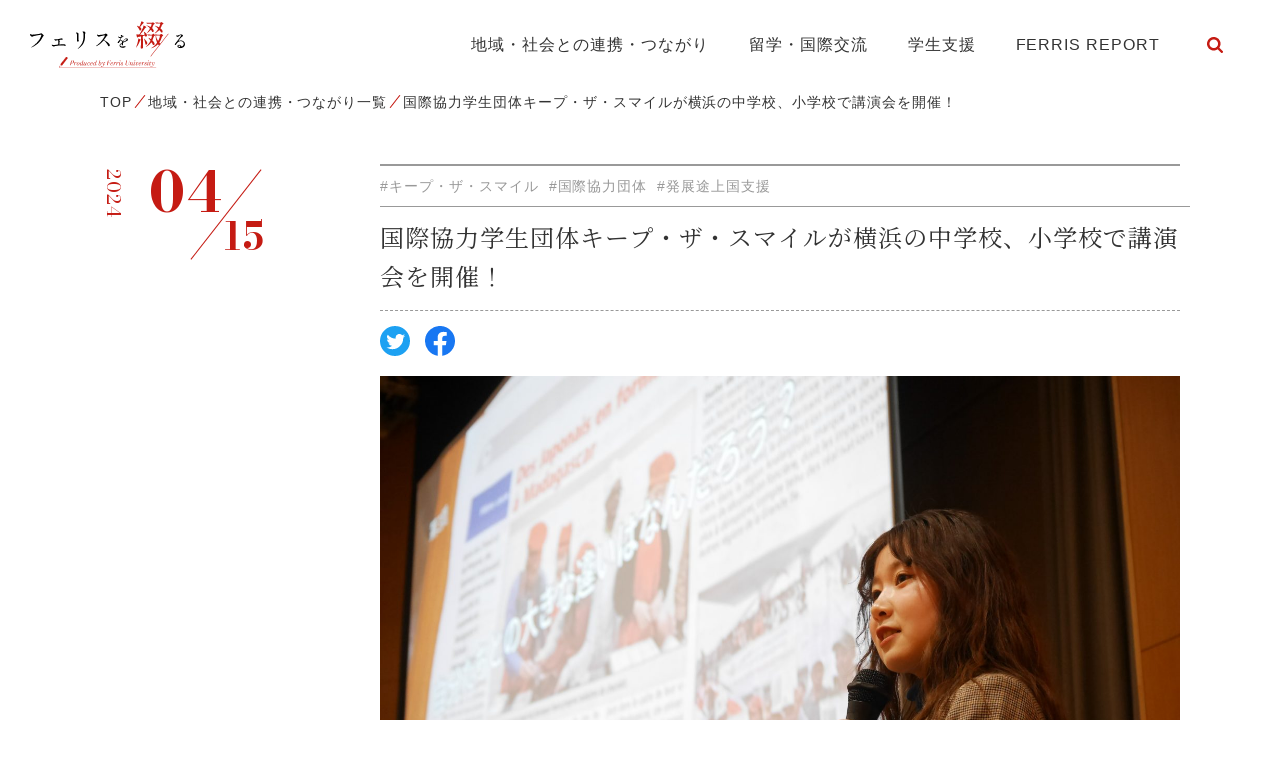

--- FILE ---
content_type: text/html; charset=UTF-8
request_url: https://magazine.ferris.ac.jp/20240415/18600/
body_size: 38813
content:
<!DOCTYPE html>
<html lang="ja">

  <head prefix="og: http://ogp.me/ns# fb: http://ogp.me/ns/fb# article: http://ogp.me/ns/article#">
    <meta charset="UTF-8">
    <meta name="viewport" content="width=device-width,initial-scale=1">
    <meta http-equiv="X-UA-Compatible" content="IE=edge">
    <meta name="format-detection" content="telephone=no">
    <meta name="google" content="nositelinkssearchbox">
    <link rel="shortcut icon" href="https://magazine.ferris.ac.jp/wp-content/themes/ferris/favicon.ico">
    <!-- Global site tag (gtag.js) - Google Analytics -->
    <script async src='https://www.googletagmanager.com/gtag/js?id=UA-214267071-1'></script>
    <script>
      window.dataLayer = window.dataLayer || [];
      function gtag(){dataLayer.push(arguments);}
      gtag('js', new Date());
    
      gtag('config', 'UA-214267071-1');
    </script>
    <title>国際協力学生団体キープ・ザ・スマイルが横浜の中学校、小学校で講演会を開催！ - フェリスを綴る</title>

		<!-- All in One SEO 4.1.5.3 -->
		<meta name="description" content="2024年2月7日（水）に関東学院六浦中学校にて国際協力団体キープ・ザ・スマイルのメンバーが講演会を開催しました。同団体による発展途上国マダガスカルでのフェアトレード・チョコレートの調査や文房具の寄付活動についての話題提 […]" />
		<meta name="robots" content="max-image-preview:large" />
		<link rel="canonical" href="https://magazine.ferris.ac.jp/20240415/18600/" />
		<meta property="og:locale" content="ja_JP" />
		<meta property="og:site_name" content="フェリスを綴る - フェリスの大切にしているもの、フェリスを受け継ぐ人、フェリスで過ごす日々。そんな“フェリスらしさ”を綴ってゆく、オウンドメディアができました。" />
		<meta property="og:type" content="article" />
		<meta property="og:title" content="国際協力学生団体キープ・ザ・スマイルが横浜の中学校、小学校で講演会を開催！ - フェリスを綴る" />
		<meta property="og:description" content="2024年2月7日（水）に関東学院六浦中学校にて国際協力団体キープ・ザ・スマイルのメンバーが講演会を開催しました。同団体による発展途上国マダガスカルでのフェアトレード・チョコレートの調査や文房具の寄付活動についての話題提 […]" />
		<meta property="og:url" content="https://magazine.ferris.ac.jp/20240415/18600/" />
		<meta property="og:image" content="https://magazine.ferris.ac.jp/wp-content/uploads/★P1530021-scaled.jpg" />
		<meta property="og:image:secure_url" content="https://magazine.ferris.ac.jp/wp-content/uploads/★P1530021-scaled.jpg" />
		<meta property="og:image:width" content="2560" />
		<meta property="og:image:height" content="1922" />
		<meta property="article:published_time" content="2024-04-15T06:00:00+00:00" />
		<meta property="article:modified_time" content="2024-04-16T03:52:41+00:00" />
		<meta name="twitter:card" content="summary_large_image" />
		<meta name="twitter:domain" content="magazine.ferris.ac.jp" />
		<meta name="twitter:title" content="国際協力学生団体キープ・ザ・スマイルが横浜の中学校、小学校で講演会を開催！ - フェリスを綴る" />
		<meta name="twitter:description" content="2024年2月7日（水）に関東学院六浦中学校にて国際協力団体キープ・ザ・スマイルのメンバーが講演会を開催しました。同団体による発展途上国マダガスカルでのフェアトレード・チョコレートの調査や文房具の寄付活動についての話題提 […]" />
		<meta name="twitter:image" content="https://magazine.ferris.ac.jp/wp-content/uploads/★P1530021-scaled.jpg" />
		<script type="application/ld+json" class="aioseo-schema">
			{"@context":"https:\/\/schema.org","@graph":[{"@type":"WebSite","@id":"https:\/\/magazine.ferris.ac.jp\/#website","url":"https:\/\/magazine.ferris.ac.jp\/","name":"\u30d5\u30a7\u30ea\u30b9\u3092\u7db4\u308b","description":"\u30d5\u30a7\u30ea\u30b9\u306e\u5927\u5207\u306b\u3057\u3066\u3044\u308b\u3082\u306e\u3001\u30d5\u30a7\u30ea\u30b9\u3092\u53d7\u3051\u7d99\u3050\u4eba\u3001\u30d5\u30a7\u30ea\u30b9\u3067\u904e\u3054\u3059\u65e5\u3005\u3002\u305d\u3093\u306a\u201c\u30d5\u30a7\u30ea\u30b9\u3089\u3057\u3055\u201d\u3092\u7db4\u3063\u3066\u3086\u304f\u3001\u30aa\u30a6\u30f3\u30c9\u30e1\u30c7\u30a3\u30a2\u304c\u3067\u304d\u307e\u3057\u305f\u3002","inLanguage":"ja","publisher":{"@id":"https:\/\/magazine.ferris.ac.jp\/#organization"}},{"@type":"Organization","@id":"https:\/\/magazine.ferris.ac.jp\/#organization","name":"\u30d5\u30a7\u30ea\u30b9\u3092\u7db4\u308b","url":"https:\/\/magazine.ferris.ac.jp\/"},{"@type":"BreadcrumbList","@id":"https:\/\/magazine.ferris.ac.jp\/20240415\/18600\/#breadcrumblist","itemListElement":[{"@type":"ListItem","@id":"https:\/\/magazine.ferris.ac.jp\/#listItem","position":1,"item":{"@type":"WebPage","@id":"https:\/\/magazine.ferris.ac.jp\/","name":"\u30db\u30fc\u30e0","description":"\u30d5\u30a7\u30ea\u30b9\u306e\u5927\u5207\u306b\u3057\u3066\u3044\u308b\u3082\u306e\u3001\u30d5\u30a7\u30ea\u30b9\u3092\u53d7\u3051\u7d99\u3050\u4eba\u3001\u30d5\u30a7\u30ea\u30b9\u3067\u904e\u3054\u3059\u65e5\u3005\u3002\u305d\u3093\u306a\u201c\u30d5\u30a7\u30ea\u30b9\u3089\u3057\u3055\u201d\u3092\u7db4\u3063\u3066\u3086\u304f\u3001\u30aa\u30a6\u30f3\u30c9\u30e1\u30c7\u30a3\u30a2\u304c\u3067\u304d\u307e\u3057\u305f\u3002","url":"https:\/\/magazine.ferris.ac.jp\/"}}]},{"@type":"Person","@id":"https:\/\/magazine.ferris.ac.jp\/author\/ferris-web-admin\/#author","url":"https:\/\/magazine.ferris.ac.jp\/author\/ferris-web-admin\/","name":"ferris-web-admin","image":{"@type":"ImageObject","@id":"https:\/\/magazine.ferris.ac.jp\/20240415\/18600\/#authorImage","url":"https:\/\/secure.gravatar.com\/avatar\/5147012072274b52146a69c2e9e00dca?s=96&d=mm&r=g","width":96,"height":96,"caption":"ferris-web-admin"}},{"@type":"WebPage","@id":"https:\/\/magazine.ferris.ac.jp\/20240415\/18600\/#webpage","url":"https:\/\/magazine.ferris.ac.jp\/20240415\/18600\/","name":"\u56fd\u969b\u5354\u529b\u5b66\u751f\u56e3\u4f53\u30ad\u30fc\u30d7\u30fb\u30b6\u30fb\u30b9\u30de\u30a4\u30eb\u304c\u6a2a\u6d5c\u306e\u4e2d\u5b66\u6821\u3001\u5c0f\u5b66\u6821\u3067\u8b1b\u6f14\u4f1a\u3092\u958b\u50ac\uff01 - \u30d5\u30a7\u30ea\u30b9\u3092\u7db4\u308b","description":"2024\u5e742\u67087\u65e5\uff08\u6c34\uff09\u306b\u95a2\u6771\u5b66\u9662\u516d\u6d66\u4e2d\u5b66\u6821\u306b\u3066\u56fd\u969b\u5354\u529b\u56e3\u4f53\u30ad\u30fc\u30d7\u30fb\u30b6\u30fb\u30b9\u30de\u30a4\u30eb\u306e\u30e1\u30f3\u30d0\u30fc\u304c\u8b1b\u6f14\u4f1a\u3092\u958b\u50ac\u3057\u307e\u3057\u305f\u3002\u540c\u56e3\u4f53\u306b\u3088\u308b\u767a\u5c55\u9014\u4e0a\u56fd\u30de\u30c0\u30ac\u30b9\u30ab\u30eb\u3067\u306e\u30d5\u30a7\u30a2\u30c8\u30ec\u30fc\u30c9\u30fb\u30c1\u30e7\u30b3\u30ec\u30fc\u30c8\u306e\u8abf\u67fb\u3084\u6587\u623f\u5177\u306e\u5bc4\u4ed8\u6d3b\u52d5\u306b\u3064\u3044\u3066\u306e\u8a71\u984c\u63d0 [\u2026]","inLanguage":"ja","isPartOf":{"@id":"https:\/\/magazine.ferris.ac.jp\/#website"},"breadcrumb":{"@id":"https:\/\/magazine.ferris.ac.jp\/20240415\/18600\/#breadcrumblist"},"author":"https:\/\/magazine.ferris.ac.jp\/author\/ferris-web-admin\/#author","creator":"https:\/\/magazine.ferris.ac.jp\/author\/ferris-web-admin\/#author","image":{"@type":"ImageObject","@id":"https:\/\/magazine.ferris.ac.jp\/#mainImage","url":"https:\/\/magazine.ferris.ac.jp\/wp-content\/uploads\/\u2605P1530021-scaled.jpg","width":2560,"height":1922},"primaryImageOfPage":{"@id":"https:\/\/magazine.ferris.ac.jp\/20240415\/18600\/#mainImage"},"datePublished":"2024-04-15T06:00:00+09:00","dateModified":"2024-04-16T03:52:41+09:00"},{"@type":"BlogPosting","@id":"https:\/\/magazine.ferris.ac.jp\/20240415\/18600\/#blogposting","name":"\u56fd\u969b\u5354\u529b\u5b66\u751f\u56e3\u4f53\u30ad\u30fc\u30d7\u30fb\u30b6\u30fb\u30b9\u30de\u30a4\u30eb\u304c\u6a2a\u6d5c\u306e\u4e2d\u5b66\u6821\u3001\u5c0f\u5b66\u6821\u3067\u8b1b\u6f14\u4f1a\u3092\u958b\u50ac\uff01 - \u30d5\u30a7\u30ea\u30b9\u3092\u7db4\u308b","description":"2024\u5e742\u67087\u65e5\uff08\u6c34\uff09\u306b\u95a2\u6771\u5b66\u9662\u516d\u6d66\u4e2d\u5b66\u6821\u306b\u3066\u56fd\u969b\u5354\u529b\u56e3\u4f53\u30ad\u30fc\u30d7\u30fb\u30b6\u30fb\u30b9\u30de\u30a4\u30eb\u306e\u30e1\u30f3\u30d0\u30fc\u304c\u8b1b\u6f14\u4f1a\u3092\u958b\u50ac\u3057\u307e\u3057\u305f\u3002\u540c\u56e3\u4f53\u306b\u3088\u308b\u767a\u5c55\u9014\u4e0a\u56fd\u30de\u30c0\u30ac\u30b9\u30ab\u30eb\u3067\u306e\u30d5\u30a7\u30a2\u30c8\u30ec\u30fc\u30c9\u30fb\u30c1\u30e7\u30b3\u30ec\u30fc\u30c8\u306e\u8abf\u67fb\u3084\u6587\u623f\u5177\u306e\u5bc4\u4ed8\u6d3b\u52d5\u306b\u3064\u3044\u3066\u306e\u8a71\u984c\u63d0 [\u2026]","inLanguage":"ja","headline":"\u56fd\u969b\u5354\u529b\u5b66\u751f\u56e3\u4f53\u30ad\u30fc\u30d7\u30fb\u30b6\u30fb\u30b9\u30de\u30a4\u30eb\u304c\u6a2a\u6d5c\u306e\u4e2d\u5b66\u6821\u3001\u5c0f\u5b66\u6821\u3067\u8b1b\u6f14\u4f1a\u3092\u958b\u50ac\uff01","author":{"@id":"https:\/\/magazine.ferris.ac.jp\/author\/ferris-web-admin\/#author"},"publisher":{"@id":"https:\/\/magazine.ferris.ac.jp\/#organization"},"datePublished":"2024-04-15T06:00:00+09:00","dateModified":"2024-04-16T03:52:41+09:00","articleSection":"\u5730\u57df\u30fb\u793e\u4f1a\u3068\u306e\u9023\u643a\u30fb\u3064\u306a\u304c\u308a, \u30ad\u30fc\u30d7\u30fb\u30b6\u30fb\u30b9\u30de\u30a4\u30eb, \u56fd\u969b\u5354\u529b\u56e3\u4f53, \u767a\u5c55\u9014\u4e0a\u56fd\u652f\u63f4","mainEntityOfPage":{"@id":"https:\/\/magazine.ferris.ac.jp\/20240415\/18600\/#webpage"},"isPartOf":{"@id":"https:\/\/magazine.ferris.ac.jp\/20240415\/18600\/#webpage"},"image":{"@type":"ImageObject","@id":"https:\/\/magazine.ferris.ac.jp\/#articleImage","url":"https:\/\/magazine.ferris.ac.jp\/wp-content\/uploads\/\u2605P1530021-scaled.jpg","width":2560,"height":1922}}]}
		</script>
		<!-- All in One SEO -->

<link rel='dns-prefetch' href='//cdnjs.cloudflare.com' />
<link rel='dns-prefetch' href='//fonts.googleapis.com' />
<link rel='dns-prefetch' href='//maxcdn.bootstrapcdn.com' />
<link rel="alternate" type="application/rss+xml" title="フェリスを綴る &raquo; 国際協力学生団体キープ・ザ・スマイルが横浜の中学校、小学校で講演会を開催！ のコメントのフィード" href="https://magazine.ferris.ac.jp/20240415/18600/feed/" />
<link rel='stylesheet' id='wp-block-library-css'  href='https://magazine.ferris.ac.jp/wp-includes/css/dist/block-library/style.min.css?ver=6.0.11' type='text/css' media='all' />
<style id='global-styles-inline-css' type='text/css'>
body{--wp--preset--color--black: #000000;--wp--preset--color--cyan-bluish-gray: #abb8c3;--wp--preset--color--white: #ffffff;--wp--preset--color--pale-pink: #f78da7;--wp--preset--color--vivid-red: #cf2e2e;--wp--preset--color--luminous-vivid-orange: #ff6900;--wp--preset--color--luminous-vivid-amber: #fcb900;--wp--preset--color--light-green-cyan: #7bdcb5;--wp--preset--color--vivid-green-cyan: #00d084;--wp--preset--color--pale-cyan-blue: #8ed1fc;--wp--preset--color--vivid-cyan-blue: #0693e3;--wp--preset--color--vivid-purple: #9b51e0;--wp--preset--gradient--vivid-cyan-blue-to-vivid-purple: linear-gradient(135deg,rgba(6,147,227,1) 0%,rgb(155,81,224) 100%);--wp--preset--gradient--light-green-cyan-to-vivid-green-cyan: linear-gradient(135deg,rgb(122,220,180) 0%,rgb(0,208,130) 100%);--wp--preset--gradient--luminous-vivid-amber-to-luminous-vivid-orange: linear-gradient(135deg,rgba(252,185,0,1) 0%,rgba(255,105,0,1) 100%);--wp--preset--gradient--luminous-vivid-orange-to-vivid-red: linear-gradient(135deg,rgba(255,105,0,1) 0%,rgb(207,46,46) 100%);--wp--preset--gradient--very-light-gray-to-cyan-bluish-gray: linear-gradient(135deg,rgb(238,238,238) 0%,rgb(169,184,195) 100%);--wp--preset--gradient--cool-to-warm-spectrum: linear-gradient(135deg,rgb(74,234,220) 0%,rgb(151,120,209) 20%,rgb(207,42,186) 40%,rgb(238,44,130) 60%,rgb(251,105,98) 80%,rgb(254,248,76) 100%);--wp--preset--gradient--blush-light-purple: linear-gradient(135deg,rgb(255,206,236) 0%,rgb(152,150,240) 100%);--wp--preset--gradient--blush-bordeaux: linear-gradient(135deg,rgb(254,205,165) 0%,rgb(254,45,45) 50%,rgb(107,0,62) 100%);--wp--preset--gradient--luminous-dusk: linear-gradient(135deg,rgb(255,203,112) 0%,rgb(199,81,192) 50%,rgb(65,88,208) 100%);--wp--preset--gradient--pale-ocean: linear-gradient(135deg,rgb(255,245,203) 0%,rgb(182,227,212) 50%,rgb(51,167,181) 100%);--wp--preset--gradient--electric-grass: linear-gradient(135deg,rgb(202,248,128) 0%,rgb(113,206,126) 100%);--wp--preset--gradient--midnight: linear-gradient(135deg,rgb(2,3,129) 0%,rgb(40,116,252) 100%);--wp--preset--duotone--dark-grayscale: url('#wp-duotone-dark-grayscale');--wp--preset--duotone--grayscale: url('#wp-duotone-grayscale');--wp--preset--duotone--purple-yellow: url('#wp-duotone-purple-yellow');--wp--preset--duotone--blue-red: url('#wp-duotone-blue-red');--wp--preset--duotone--midnight: url('#wp-duotone-midnight');--wp--preset--duotone--magenta-yellow: url('#wp-duotone-magenta-yellow');--wp--preset--duotone--purple-green: url('#wp-duotone-purple-green');--wp--preset--duotone--blue-orange: url('#wp-duotone-blue-orange');--wp--preset--font-size--small: 13px;--wp--preset--font-size--medium: 20px;--wp--preset--font-size--large: 36px;--wp--preset--font-size--x-large: 42px;}.has-black-color{color: var(--wp--preset--color--black) !important;}.has-cyan-bluish-gray-color{color: var(--wp--preset--color--cyan-bluish-gray) !important;}.has-white-color{color: var(--wp--preset--color--white) !important;}.has-pale-pink-color{color: var(--wp--preset--color--pale-pink) !important;}.has-vivid-red-color{color: var(--wp--preset--color--vivid-red) !important;}.has-luminous-vivid-orange-color{color: var(--wp--preset--color--luminous-vivid-orange) !important;}.has-luminous-vivid-amber-color{color: var(--wp--preset--color--luminous-vivid-amber) !important;}.has-light-green-cyan-color{color: var(--wp--preset--color--light-green-cyan) !important;}.has-vivid-green-cyan-color{color: var(--wp--preset--color--vivid-green-cyan) !important;}.has-pale-cyan-blue-color{color: var(--wp--preset--color--pale-cyan-blue) !important;}.has-vivid-cyan-blue-color{color: var(--wp--preset--color--vivid-cyan-blue) !important;}.has-vivid-purple-color{color: var(--wp--preset--color--vivid-purple) !important;}.has-black-background-color{background-color: var(--wp--preset--color--black) !important;}.has-cyan-bluish-gray-background-color{background-color: var(--wp--preset--color--cyan-bluish-gray) !important;}.has-white-background-color{background-color: var(--wp--preset--color--white) !important;}.has-pale-pink-background-color{background-color: var(--wp--preset--color--pale-pink) !important;}.has-vivid-red-background-color{background-color: var(--wp--preset--color--vivid-red) !important;}.has-luminous-vivid-orange-background-color{background-color: var(--wp--preset--color--luminous-vivid-orange) !important;}.has-luminous-vivid-amber-background-color{background-color: var(--wp--preset--color--luminous-vivid-amber) !important;}.has-light-green-cyan-background-color{background-color: var(--wp--preset--color--light-green-cyan) !important;}.has-vivid-green-cyan-background-color{background-color: var(--wp--preset--color--vivid-green-cyan) !important;}.has-pale-cyan-blue-background-color{background-color: var(--wp--preset--color--pale-cyan-blue) !important;}.has-vivid-cyan-blue-background-color{background-color: var(--wp--preset--color--vivid-cyan-blue) !important;}.has-vivid-purple-background-color{background-color: var(--wp--preset--color--vivid-purple) !important;}.has-black-border-color{border-color: var(--wp--preset--color--black) !important;}.has-cyan-bluish-gray-border-color{border-color: var(--wp--preset--color--cyan-bluish-gray) !important;}.has-white-border-color{border-color: var(--wp--preset--color--white) !important;}.has-pale-pink-border-color{border-color: var(--wp--preset--color--pale-pink) !important;}.has-vivid-red-border-color{border-color: var(--wp--preset--color--vivid-red) !important;}.has-luminous-vivid-orange-border-color{border-color: var(--wp--preset--color--luminous-vivid-orange) !important;}.has-luminous-vivid-amber-border-color{border-color: var(--wp--preset--color--luminous-vivid-amber) !important;}.has-light-green-cyan-border-color{border-color: var(--wp--preset--color--light-green-cyan) !important;}.has-vivid-green-cyan-border-color{border-color: var(--wp--preset--color--vivid-green-cyan) !important;}.has-pale-cyan-blue-border-color{border-color: var(--wp--preset--color--pale-cyan-blue) !important;}.has-vivid-cyan-blue-border-color{border-color: var(--wp--preset--color--vivid-cyan-blue) !important;}.has-vivid-purple-border-color{border-color: var(--wp--preset--color--vivid-purple) !important;}.has-vivid-cyan-blue-to-vivid-purple-gradient-background{background: var(--wp--preset--gradient--vivid-cyan-blue-to-vivid-purple) !important;}.has-light-green-cyan-to-vivid-green-cyan-gradient-background{background: var(--wp--preset--gradient--light-green-cyan-to-vivid-green-cyan) !important;}.has-luminous-vivid-amber-to-luminous-vivid-orange-gradient-background{background: var(--wp--preset--gradient--luminous-vivid-amber-to-luminous-vivid-orange) !important;}.has-luminous-vivid-orange-to-vivid-red-gradient-background{background: var(--wp--preset--gradient--luminous-vivid-orange-to-vivid-red) !important;}.has-very-light-gray-to-cyan-bluish-gray-gradient-background{background: var(--wp--preset--gradient--very-light-gray-to-cyan-bluish-gray) !important;}.has-cool-to-warm-spectrum-gradient-background{background: var(--wp--preset--gradient--cool-to-warm-spectrum) !important;}.has-blush-light-purple-gradient-background{background: var(--wp--preset--gradient--blush-light-purple) !important;}.has-blush-bordeaux-gradient-background{background: var(--wp--preset--gradient--blush-bordeaux) !important;}.has-luminous-dusk-gradient-background{background: var(--wp--preset--gradient--luminous-dusk) !important;}.has-pale-ocean-gradient-background{background: var(--wp--preset--gradient--pale-ocean) !important;}.has-electric-grass-gradient-background{background: var(--wp--preset--gradient--electric-grass) !important;}.has-midnight-gradient-background{background: var(--wp--preset--gradient--midnight) !important;}.has-small-font-size{font-size: var(--wp--preset--font-size--small) !important;}.has-medium-font-size{font-size: var(--wp--preset--font-size--medium) !important;}.has-large-font-size{font-size: var(--wp--preset--font-size--large) !important;}.has-x-large-font-size{font-size: var(--wp--preset--font-size--x-large) !important;}
</style>
<link rel='stylesheet' id='wc-shortcodes-style-css'  href='https://magazine.ferris.ac.jp/wp-content/plugins/wc-shortcodes/public/assets/css/style.css?ver=3.46' type='text/css' media='all' />
<link rel='stylesheet' id='stylesheet-css'  href='https://magazine.ferris.ac.jp/wp-content/themes/ferris/style.css' type='text/css' media='all' />
<link rel='stylesheet' id='gfont-css'  href='//fonts.googleapis.com/css2?family=Noto+Serif+JP:wght@400;700&#038;display=swap' type='text/css' media='all' />
<link rel='stylesheet' id='gfont-Bodoni-css'  href='//fonts.googleapis.com/css2?family=Bodoni+Moda:ital,wght@0,400;0,700;1,400;1,700&#038;display=swap' type='text/css' media='all' />
<link rel='stylesheet' id='fa-css'  href='https://maxcdn.bootstrapcdn.com/font-awesome/4.7.0/css/font-awesome.min.css' type='text/css' media='all' />
<link rel='stylesheet' id='libcss-css'  href='https://magazine.ferris.ac.jp/wp-content/themes/ferris/js/lib.min.css' type='text/css' media='all' />
<link rel='stylesheet' id='stylecss-css'  href='https://magazine.ferris.ac.jp/wp-content/themes/ferris/css/style.css' type='text/css' media='all' />
<link rel='stylesheet' id='wordpresscanvas-font-awesome-css'  href='https://magazine.ferris.ac.jp/wp-content/plugins/wc-shortcodes/public/assets/css/font-awesome.min.css?ver=4.7.0' type='text/css' media='all' />
<link rel="icon" href="https://magazine.ferris.ac.jp/wp-content/uploads/cropped-icon-32x32.png" sizes="32x32" />
<link rel="icon" href="https://magazine.ferris.ac.jp/wp-content/uploads/cropped-icon-192x192.png" sizes="192x192" />
<link rel="apple-touch-icon" href="https://magazine.ferris.ac.jp/wp-content/uploads/cropped-icon-180x180.png" />
<meta name="msapplication-TileImage" content="https://magazine.ferris.ac.jp/wp-content/uploads/cropped-icon-270x270.png" />
    <script>console.log();</script>
  </head>

  <body >

    <header class="header">

      <!-- PC -->
      <div class="d-md-block d-none">
        <div class="header__container">
          <p class="header__logo"><a href="https://magazine.ferris.ac.jp/"><img src="https://magazine.ferris.ac.jp/wp-content/themes/ferris/img/logo.svg" alt="フェリスを綴る"></a></p>
          <nav class="gnav">
            <ul class="gnav__list">
              <li class="gnav__item"><a  href="https://magazine.ferris.ac.jp/cooperation/">地域・社会との連携・つながり</a></li>
              <li class="gnav__item"><a  href="https://magazine.ferris.ac.jp/study-abroad/">留学・国際交流</a></li>
              <li class="gnav__item"><a  href="https://magazine.ferris.ac.jp/support/">学生支援</a></li>
              <li class="gnav__item"><a  href="https://magazine.ferris.ac.jp/ferrisreport/">FERRIS REPORT</a></li>
              <li class="gnav__item">
                <form id="form" class="search-container" action="https://magazine.ferris.ac.jp/" method="get">
  <input id="search-box" name="s" type="text" class="search-box">
  <label for="search-box"><span class="glyphicon glyphicon-search search-icon"></span></label>
  <input type="submit" id="search-submit" class="search-submit">
  <input type="hidden" value="post" name="post_type">
</form>
              </li>
            </ul>
          </nav>
        </div>
      </div>

      <!-- SP -->
      <div class="d-block d-md-none">
        <p class="header__logo"><a href="https://magazine.ferris.ac.jp/"><img src="https://magazine.ferris.ac.jp/wp-content/themes/ferris/img/logo_sp.svg" alt="フェリスを綴る"></a></p>
        <div id="js-gnavSp-btn" class="gnav-sp__menu">
          <span></span>
          <span></span>
          <span></span>
        </div>
        
        <nav id="js-gnavSp" class="gnav-sp">
          <p class="gnav-sp__logo"><a href="https://magazine.ferris.ac.jp/"><img src="https://magazine.ferris.ac.jp/wp-content/themes/ferris/img/logo_sp_white.svg" alt="フェリスを綴る"></a></p>
          <ul class="gnav-sp__list">
            <li class="gnav-sp__item"><a href="https://magazine.ferris.ac.jp/cooperation/">地域・社会との連携・つながり</a></li>
            <li class="gnav-sp__item"><a href="https://magazine.ferris.ac.jp/study-abroad/">留学・国際交流</a></li>
            <li class="gnav-sp__item"><a href="https://magazine.ferris.ac.jp/support/">学生支援</a></li>
            <li class="gnav-sp__item"><a href="https://magazine.ferris.ac.jp/ferrisreport/">FERRIS REPORT</a></li>
          </ul>
        </nav>
      </div>

    </header>

<main class="main">

  <nav class="breadcrumb"><div class="contents-inner"><ul class="breadcrumb__list"><li class="breadcrumb__item"><a href="https://magazine.ferris.ac.jp"><span>TOP</span></a></li><li class="breadcrumb__item"><a href="https://magazine.ferris.ac.jp/cooperation/"><span>地域・社会との連携・つながり一覧</span></a></li><li class="breadcrumb__item"><span>国際協力学生団体キープ・ザ・スマイルが横浜の中学校、小学校で講演会を開催！</span></li></ul></div></nav>
  
  <div class="contents-inner">

    <div class="detail__container">
      <div class="detail__left">
        
        
        <p class="detail__date"><span class="detail__date_year">2024</span><span class="detail__date_month">04</span><span class="detail__date_day">15</span></p>
      </div>
      <div class="detail__right">
        <div class="detail__header">
          <ul class="detail__header_tags"><li><object><a href="https://magazine.ferris.ac.jp/tag/%e3%82%ad%e3%83%bc%e3%83%97%e3%83%bb%e3%82%b6%e3%83%bb%e3%82%b9%e3%83%9e%e3%82%a4%e3%83%ab/">#キープ・ザ・スマイル</a></object></li><li><object><a href="https://magazine.ferris.ac.jp/tag/%e5%9b%bd%e9%9a%9b%e5%8d%94%e5%8a%9b%e5%9b%a3%e4%bd%93/">#国際協力団体</a></object></li><li><object><a href="https://magazine.ferris.ac.jp/tag/%e7%99%ba%e5%b1%95%e9%80%94%e4%b8%8a%e5%9b%bd%e6%94%af%e6%8f%b4/">#発展途上国支援</a></object></li></ul>          <h2 class="detail__header_ttl">国際協力学生団体キープ・ザ・スマイルが横浜の中学校、小学校で講演会を開催！</h2>
          <div class="detail__header_container">
                        <ul class="detail__sns_list">
              <li class="detail__sns_item"><a class="sns__twitter" href="https://twitter.com/share?url=https://magazine.ferris.ac.jp/20240415/18600/&text=国際協力学生団体キープ・ザ・スマイルが横浜の中学校、小学校で講演会を開催！" target="_blank" rel="nofollow noopener"><img src="https://magazine.ferris.ac.jp/wp-content/themes/ferris/img/sns_twitter.svg" alt="Twitter"></a></li>
              <li class="detail__sns_item"><a class="sns__facebook" href="http://www.facebook.com/share.php?u=https://magazine.ferris.ac.jp/20240415/18600/" target="_blank" rel="nofollow noopener"><img src="https://magazine.ferris.ac.jp/wp-content/themes/ferris/img/sns_facebook.svg" alt="Facebook"></a></li>
              <!-- <li class="detail__sns_item"><a href="#" target="_blank" rel="noopener"><img src="https://magazine.ferris.ac.jp/wp-content/themes/ferris/img/sns_instagram.svg" alt="Instagram"></a></li> -->
            </ul>
          </div>
        </div>
        <div class="detail__content">

          <div class="detail__block_mv">
            <div class="wp-caption">
                            <img width="2560" height="1922" src="https://magazine.ferris.ac.jp/wp-content/uploads/★P1530021-scaled.jpg" class="attachment-full size-full wp-post-image" alt="" loading="lazy" srcset="https://magazine.ferris.ac.jp/wp-content/uploads/★P1530021-scaled.jpg 2560w, https://magazine.ferris.ac.jp/wp-content/uploads/★P1530021-300x225.jpg 300w, https://magazine.ferris.ac.jp/wp-content/uploads/★P1530021-1024x769.jpg 1024w, https://magazine.ferris.ac.jp/wp-content/uploads/★P1530021-768x577.jpg 768w, https://magazine.ferris.ac.jp/wp-content/uploads/★P1530021-1536x1153.jpg 1536w, https://magazine.ferris.ac.jp/wp-content/uploads/★P1530021-2048x1538.jpg 2048w, https://magazine.ferris.ac.jp/wp-content/uploads/★P1530021-626x470.jpg 626w" sizes="(max-width: 2560px) 100vw, 2560px" />                          </div>
          </div>

          <div class="detail__content_freearea">
            
<p>2024年2月7日（水）に関東学院六浦中学校にて国際協力団体キープ・ザ・スマイルのメンバーが講演会を開催しました。<br>同団体による発展途上国マダガスカルでのフェアトレード・チョコレートの調査や文房具の寄付活動についての話題提供に基づいて、中学3年生170名ほどによる「地球市民講座」の一環としてグローバル社会の中で私たちにできることは何かを全員がディスカッションしました。そして、今後もお互いの学園祭などの機会に共同でフェアトレード品や寄付付き商品の販売を進めていこう！と意気投合しました。この講演会はNPO法人アクションポート横浜のご仲介によって実現しました。関係者の皆様に心から感謝いたしております。</p>



<p>また、これに先立ち2023年12月12日（火）には横浜市立鶴ヶ峯小学校に招かれて、4年生100名ほどの総合学習の時間にマダガスカルの社会課題や教育現場の様子についてお話しして参りました。<br>小学生たちは、世界の水問題を調べていく中で、自分たちが日本で安心して生活できていることが「当たり前でない」ことを知り、大学生によるマダガスカル共和国の生活環境についての報告にも真剣に耳を傾けてくれました。その後、小学生たちは自主的に文房具を各自宅から集め、マダガスカルの小学校に贈ることできました。<br><br>学生のリーダーは「小学生の皆さんの想いをマダガスカルにつなげることができて、私たちの活動が少しお役に立ててうれしいです」と目を輝かせておりました。鶴ヶ峯小学校の先生方にもたいへんお世話になり、誠にありがとうございました。</p>



<p class="has-text-align-right">国際交流学部教授　佐藤輝</p>



<div class="wp-container-3 wp-block-columns">
<div class="wp-container-1 wp-block-column">
<figure class="wp-block-image size-large"><img loading="lazy" width="1024" height="768" src="https://magazine.ferris.ac.jp/wp-content/uploads/IMG_0892-1024x768.jpg" alt="" class="wp-image-18602" srcset="https://magazine.ferris.ac.jp/wp-content/uploads/IMG_0892-1024x768.jpg 1024w, https://magazine.ferris.ac.jp/wp-content/uploads/IMG_0892-300x225.jpg 300w, https://magazine.ferris.ac.jp/wp-content/uploads/IMG_0892-768x576.jpg 768w, https://magazine.ferris.ac.jp/wp-content/uploads/IMG_0892-1536x1152.jpg 1536w, https://magazine.ferris.ac.jp/wp-content/uploads/IMG_0892-2048x1536.jpg 2048w, https://magazine.ferris.ac.jp/wp-content/uploads/IMG_0892-626x470.jpg 626w" sizes="(max-width: 1024px) 100vw, 1024px" /><figcaption>関東学院六浦中学校での講演会</figcaption></figure>
</div>



<div class="wp-container-2 wp-block-column">
<figure class="wp-block-image size-large"><img loading="lazy" width="1024" height="768" src="https://magazine.ferris.ac.jp/wp-content/uploads/IMG_0746-1024x768.jpg" alt="" class="wp-image-18601" srcset="https://magazine.ferris.ac.jp/wp-content/uploads/IMG_0746-1024x768.jpg 1024w, https://magazine.ferris.ac.jp/wp-content/uploads/IMG_0746-300x225.jpg 300w, https://magazine.ferris.ac.jp/wp-content/uploads/IMG_0746-768x576.jpg 768w, https://magazine.ferris.ac.jp/wp-content/uploads/IMG_0746-1536x1152.jpg 1536w, https://magazine.ferris.ac.jp/wp-content/uploads/IMG_0746-2048x1536.jpg 2048w, https://magazine.ferris.ac.jp/wp-content/uploads/IMG_0746-626x470.jpg 626w" sizes="(max-width: 1024px) 100vw, 1024px" /><figcaption>鶴ヶ峯小学校での講演会</figcaption></figure>
</div>
</div>
          </div>

                    
                               
        </div>
      </div>
    </div>

    
  </div>

  <section class="archive__keyword mt-md-120 mt-90 mb-60">
    <div class="keyword">
	<div class="contents-inner">
		<div class="keyword__container">
			<h2 class="keyword__ttl">KEYWORD</h2>
			<div class="keyword__loop tagloop js-tagloop">
				 <ul class="keyword__list"> <li><a href="https://magazine.ferris.ac.jp/tag/%e6%96%87%e5%ad%a6%e9%83%a8/">#文学部</a></li><li><a href="https://magazine.ferris.ac.jp/tag/communication/">#コミュニケーション学科</a></li><li><a href="https://magazine.ferris.ac.jp/tag/%e5%9b%bd%e9%9a%9b%e4%ba%a4%e6%b5%81%e5%ad%a6%e9%83%a8/">#国際交流学部</a></li><li><a href="https://magazine.ferris.ac.jp/tag/%e9%9f%b3%e6%a5%bd%e5%ad%a6%e9%83%a8/">#音楽学部</a></li><li><a href="https://magazine.ferris.ac.jp/tag/english-literature/">#英語英米文学科</a></li><li><a href="https://magazine.ferris.ac.jp/tag/international-exchange/">#国際交流学科</a></li><li><a href="https://magazine.ferris.ac.jp/tag/cla/">#CLA</a></li><li><a href="https://magazine.ferris.ac.jp/tag/%e3%83%97%e3%83%ad%e3%82%b8%e3%82%a7%e3%82%af%e3%83%88%e6%bc%94%e7%bf%92/">#プロジェクト演習</a></li><li><a href="https://magazine.ferris.ac.jp/tag/%e3%82%aa%e3%83%b3%e3%83%a9%e3%82%a4%e3%83%b3/">#オンライン</a></li><li><a href="https://magazine.ferris.ac.jp/tag/%e3%83%9c%e3%83%a9%e3%83%b3%e3%83%86%e3%82%a3%e3%82%a2%e3%82%bb%e3%83%b3%e3%82%bf%e3%83%bc/">#ボランティアセンター</a></li><li><a href="https://magazine.ferris.ac.jp/tag/sdgs/">#SDGs</a></li><li><a href="https://magazine.ferris.ac.jp/tag/%e7%95%99%e5%ad%a6/">#留学</a></li><li><a href="https://magazine.ferris.ac.jp/tag/japanese-literature/">#日本語日本文学科</a></li><li><a href="https://magazine.ferris.ac.jp/tag/%e7%95%99%e5%ad%a6%e4%bd%93%e9%a8%93%e8%ab%87/">#留学体験談</a></li><li><a href="https://magazine.ferris.ac.jp/tag/%e3%82%ad%e3%83%aa%e3%82%b9%e3%83%88%e6%95%99/">#キリスト教</a></li><li><a href="https://magazine.ferris.ac.jp/tag/concert/">#コンサート</a></li><li><a href="https://magazine.ferris.ac.jp/tag/%e3%82%a8%e3%82%b3%e3%82%ad%e3%83%a3%e3%83%b3%e3%83%91%e3%82%b9%e7%a0%94%e7%a9%b6%e4%bc%9a/">#エコキャンパス研究会</a></li><li><a href="https://magazine.ferris.ac.jp/tag/%e9%96%8b%e5%82%ac%e5%a0%b1%e5%91%8a/">#開催報告</a></li><li><a href="https://magazine.ferris.ac.jp/tag/%e5%ae%97%e6%95%99%e3%82%bb%e3%83%b3%e3%82%bf%e3%83%bc/">#宗教センター</a></li><li><a href="https://magazine.ferris.ac.jp/tag/%e5%9b%bd%e9%9a%9b%e4%ba%a4%e6%b5%81/">#国際交流</a></li> </ul> 			</div>
			<a href="https://magazine.ferris.ac.jp/tag-list/" class="keyword__more">more</a>
		</div>
	</div>
</div>
  </section>

</main>

    <div class="pagetop"><a href="#" class="scroll">scroll to top</a></div>
    <footer class="ft">
      <div class="ft__logo"><img src="https://magazine.ferris.ac.jp/wp-content/themes/ferris/img/logo.svg" alt="フェリスを綴る"></div>
      <div class="ft__top">
        <div class="ft__inner ft__top_inner">
          <p class="ft__link"><a href="https://magazine.ferris.ac.jp/privacy/">プライバシーポリシー</a></p>
          <div class="ft__sns">
            <p class="ft__sns_ttl">Follow Us</p>
            <ul class="ft__sns_list">
              <li class="ft__sns_item"><a href="//twitter.com/ferrisuniv" target="_blank" rel="noopener"><img src="https://magazine.ferris.ac.jp/wp-content/themes/ferris/img/sns_twitter.svg" alt="Twitter"></a></li>
              <li class="ft__sns_item"><a href="//www.facebook.com/FerrisUniversity" target="_blank" rel="noopener"><img src="https://magazine.ferris.ac.jp/wp-content/themes/ferris/img/sns_facebook.svg" alt="Facebook"></a></li>
              <li class="ft__sns_item"><a href="https://www.instagram.com/ferrisuniv/" target="_blank" rel="noopener"><img src="https://magazine.ferris.ac.jp/wp-content/themes/ferris/img/sns_instagram.svg" alt="Instagram"></a></li>
            </ul>
          </div>
          <p class="ft__ferris"><a href="//www.ferris.ac.jp/" target="_blank" rel="noopener"><img src="https://magazine.ferris.ac.jp/wp-content/themes/ferris/img/logo_ferris.svg" alt="フェリス女学院大学"></a></p>
        </div>
      </div>
      <div class="ft__bottom">
        <div class="ft__inner">
          <small class="ft__copy">© 2021 Ferris University.</small>
        </div>
      </div>
    </footer>

    <style>.wp-container-1 > .alignleft { float: left; margin-inline-start: 0; margin-inline-end: 2em; }.wp-container-1 > .alignright { float: right; margin-inline-start: 2em; margin-inline-end: 0; }.wp-container-1 > .aligncenter { margin-left: auto !important; margin-right: auto !important; }</style>
<style>.wp-container-2 > .alignleft { float: left; margin-inline-start: 0; margin-inline-end: 2em; }.wp-container-2 > .alignright { float: right; margin-inline-start: 2em; margin-inline-end: 0; }.wp-container-2 > .aligncenter { margin-left: auto !important; margin-right: auto !important; }</style>
<style>.wp-container-3 {display: flex;gap: 2em;flex-wrap: nowrap;align-items: center;}.wp-container-3 > * { margin: 0; }</style>
<script  src='https://magazine.ferris.ac.jp/wp-content/themes/ferris/js/jquery.min.js?ver=6.0.11' id='jquery-js'></script>
<script type='text/javascript' id='tptn_tracker-js-extra'>
/* <![CDATA[ */
var ajax_tptn_tracker = {"ajax_url":"https:\/\/magazine.ferris.ac.jp\/","top_ten_id":"18600","top_ten_blog_id":"1","activate_counter":"11","top_ten_debug":"0","tptn_rnd":"1754882039"};
/* ]]> */
</script>
<script  src='https://magazine.ferris.ac.jp/wp-content/plugins/top-10/includes/js/top-10-tracker.min.js?ver=1.0' id='tptn_tracker-js'></script>
<script  src='https://magazine.ferris.ac.jp/wp-includes/js/imagesloaded.min.js?ver=4.1.4' id='imagesloaded-js'></script>
<script  src='https://magazine.ferris.ac.jp/wp-includes/js/masonry.min.js?ver=4.2.2' id='masonry-js'></script>
<script  src='https://magazine.ferris.ac.jp/wp-includes/js/jquery/jquery.masonry.min.js?ver=3.1.2b' id='jquery-masonry-js'></script>
<script type='text/javascript' id='wc-shortcodes-rsvp-js-extra'>
/* <![CDATA[ */
var WCShortcodes = {"ajaxurl":"https:\/\/magazine.ferris.ac.jp\/wp-admin\/admin-ajax.php"};
/* ]]> */
</script>
<script  src='https://magazine.ferris.ac.jp/wp-content/plugins/wc-shortcodes/public/assets/js/rsvp.js?ver=3.46' id='wc-shortcodes-rsvp-js'></script>
<script  src='https://magazine.ferris.ac.jp/wp-content/themes/ferris/js/bootstrap.bundle.min.js?ver=6.0.11' id='bootstrapjs-js'></script>
<script  src='https://magazine.ferris.ac.jp/wp-content/themes/ferris/js/lib.min.js?ver=6.0.11' id='libjs-js'></script>
<script  src='//cdnjs.cloudflare.com/ajax/libs/gsap/latest/TweenMax.min.js?ver=6.0.11' id='TweenMax-js'></script>
<script  src='https://magazine.ferris.ac.jp/wp-content/themes/ferris/js/lib/jquery.pause.min.js?ver=6.0.11' id='pause-js'></script>
<script  src='https://magazine.ferris.ac.jp/wp-content/themes/ferris/js/common.js?ver=6.0.11' id='js-common-js'></script>
<script  src='https://magazine.ferris.ac.jp/wp-content/themes/ferris/js/article.js?ver=6.0.11' id='single-js'></script>

    <!-- User Insight PCDF Code Start : -->
    <script type="text/javascript">
    var _uic = _uic ||{}; var _uih = _uih ||{};_uih['id'] = 56320;
    _uih['lg_id'] = '';
    _uih['fb_id'] = '';
    _uih['tw_id'] = '';
    _uih['uigr_1'] = ''; _uih['uigr_2'] = ''; _uih['uigr_3'] = ''; _uih['uigr_4'] = ''; _uih['uigr_5'] = '';
    _uih['uigr_6'] = ''; _uih['uigr_7'] = ''; _uih['uigr_8'] = ''; _uih['uigr_9'] = ''; _uih['uigr_10'] = '';
    _uic['security_type'] = 1;
    /* DO NOT ALTER BELOW THIS LINE */
    (function() {
    var bi = document.createElement('script');bi.type = 'text/javascript'; bi.async = true;
    bi.src = '//cs.nakanohito.jp/b3/bi.js';
    var s = document.getElementsByTagName('script')[0];s.parentNode.insertBefore(bi, s);
    })();
    </script>
    <!-- User Insight PCDF Code End : -->
  </body>

</html>


--- FILE ---
content_type: image/svg+xml
request_url: https://magazine.ferris.ac.jp/wp-content/themes/ferris/img/logo.svg
body_size: 36285
content:
<svg xmlns="http://www.w3.org/2000/svg" xmlns:xlink="http://www.w3.org/1999/xlink" width="306.22" height="99" viewBox="0 0 306.22 99"><defs><clipPath id="a"><path d="M257,755V656h99.423Z" transform="translate(-257 -656)" fill="none"/></clipPath></defs><g transform="translate(-7.644)"><g transform="translate(65 71.926)"><path d="M2.178-4.173l.078-.344H4.03a2.463,2.463,0,0,0,1.18-.276,2.78,2.78,0,0,0,.878-.731,3.381,3.381,0,0,0,.549-1A3.263,3.263,0,0,0,6.825-7.6a3.13,3.13,0,0,0-.062-.6,1.912,1.912,0,0,0-.221-.592,1.2,1.2,0,0,0-.452-.445,1.509,1.509,0,0,0-.76-.169H3.952L1.833-.345H3.061V0H-.52V-.345H.6L2.717-9.406H1.625V-9.75h3.7A4.293,4.293,0,0,1,6.841-9.5a2.236,2.236,0,0,1,1.037.751,2.084,2.084,0,0,1,.377,1.284,2.967,2.967,0,0,1-.51,1.719,3.341,3.341,0,0,1-1.459,1.16,5.589,5.589,0,0,1-2.255.416ZM8.164,0l1.4-5.635H8.58V-5.98h2.041L9.191,0ZM9.438-1.878a11.119,11.119,0,0,1,.309-1.141A10.006,10.006,0,0,1,10.2-4.157a6.665,6.665,0,0,1,.562-.988,3,3,0,0,1,.653-.7,1.194,1.194,0,0,1,.725-.26.816.816,0,0,1,.588.208.689.689,0,0,1,.218.52.743.743,0,0,1-.169.494.563.563,0,0,1-.455.2.674.674,0,0,1-.449-.153.511.511,0,0,1-.182-.413.631.631,0,0,1,.172-.445.6.6,0,0,1,.465-.185.688.688,0,0,1,.442.13.447.447,0,0,1,.162.37h-.344a.393.393,0,0,0-.111-.28.426.426,0,0,0-.325-.117,1.04,1.04,0,0,0-.66.254,3.084,3.084,0,0,0-.6.673,6.679,6.679,0,0,0-.526.933A11.087,11.087,0,0,0,9.935-2.87q-.185.53-.3.991ZM15.49.13a1.746,1.746,0,0,1-1.456-.6,2.3,2.3,0,0,1-.474-1.475,4.535,4.535,0,0,1,.283-1.606,4.418,4.418,0,0,1,.773-1.329,3.766,3.766,0,0,1,1.115-.9,2.782,2.782,0,0,1,1.313-.328,1.739,1.739,0,0,1,1.459.6,2.324,2.324,0,0,1,.471,1.479,4.535,4.535,0,0,1-.283,1.606A4.456,4.456,0,0,1,17.92-1.1a3.668,3.668,0,0,1-1.115.9A2.823,2.823,0,0,1,15.49.13Zm-.039-.338a1.307,1.307,0,0,0,.686-.2,2.505,2.505,0,0,0,.618-.543,4.5,4.5,0,0,0,.527-.793,6.6,6.6,0,0,0,.41-.952,7.011,7.011,0,0,0,.266-1.027,5.667,5.667,0,0,0,.094-1,1.137,1.137,0,0,0-.237-.76.906.906,0,0,0-.731-.28,1.307,1.307,0,0,0-.686.2,2.505,2.505,0,0,0-.618.543,4.5,4.5,0,0,0-.526.793,6.6,6.6,0,0,0-.41.952,7.041,7.041,0,0,0-.266,1.024,5.647,5.647,0,0,0-.094,1.008,1.14,1.14,0,0,0,.237.757A.9.9,0,0,0,15.451-.208ZM24.382.13a.841.841,0,0,1-.669-.247A.936.936,0,0,1,23.5-.754q0-.052,0-.15a1.335,1.335,0,0,1,.023-.2l.2-1.131L24.187-3.3l-.013-.786L25.6-9.406H24.551V-9.75h2.184L24.343-.78a.8.8,0,0,0-.026.208.324.324,0,0,0,.058.189.235.235,0,0,0,.208.085.738.738,0,0,0,.478-.185,2.113,2.113,0,0,0,.452-.585,8.656,8.656,0,0,0,.481-1.03l.331.111a7.609,7.609,0,0,1-.559,1.215,2.049,2.049,0,0,1-.614.686A1.381,1.381,0,0,1,24.382.13Zm-2.821,0a1.421,1.421,0,0,1-1.245-.575,2.615,2.615,0,0,1-.406-1.537A4.03,4.03,0,0,1,20.2-3.461a5.185,5.185,0,0,1,.757-1.329,4.294,4.294,0,0,1,1.027-.959,2.006,2.006,0,0,1,1.1-.361,1.123,1.123,0,0,1,.767.25,1.406,1.406,0,0,1,.413.676,3.307,3.307,0,0,1,.127.946,5,5,0,0,1-.1.955A6.016,6.016,0,0,1,24-2.294a6.372,6.372,0,0,1-.439.926,4.15,4.15,0,0,1-.569.774,2.686,2.686,0,0,1-.676.53A1.571,1.571,0,0,1,21.561.13Zm.175-.475a1.228,1.228,0,0,0,.7-.234,2.836,2.836,0,0,0,.647-.627,4.628,4.628,0,0,0,.533-.9,5.865,5.865,0,0,0,.364-1.046,4.448,4.448,0,0,0,.133-1.063,2.729,2.729,0,0,0-.1-.783,1.067,1.067,0,0,0-.292-.5.711.711,0,0,0-.494-.175,1.059,1.059,0,0,0-.67.27,3.215,3.215,0,0,0-.63.718,5.944,5.944,0,0,0-.53,1,6.756,6.756,0,0,0-.361,1.121,4.878,4.878,0,0,0-.13,1.079,1.448,1.448,0,0,0,.208.845A.715.715,0,0,0,21.736-.345ZM28.288.13a1.307,1.307,0,0,1-.913-.27,1.033,1.033,0,0,1-.318-.718,2.986,2.986,0,0,1,.114-.975l1.021-3.8h-.838V-5.98h2.021l-1.1,4a6.006,6.006,0,0,0-.189.878.965.965,0,0,0,.062.569.453.453,0,0,0,.439.2A1.253,1.253,0,0,0,29.3-.666a5.2,5.2,0,0,0,.855-.881,7.719,7.719,0,0,0,.8-1.254,6.8,6.8,0,0,0,.549-1.45h.26a8.416,8.416,0,0,1-.4,1.17,8.777,8.777,0,0,1-.6,1.18A7.383,7.383,0,0,1,30-.871a3.8,3.8,0,0,1-.842.731A1.643,1.643,0,0,1,28.288.13Zm3.328,0a.972.972,0,0,1-.748-.26.8.8,0,0,1-.24-.553,1.535,1.535,0,0,1,.016-.2,2.068,2.068,0,0,1,.042-.224L31.941-5.98h1.1L31.629-.786a1.07,1.07,0,0,0-.02.12,1.093,1.093,0,0,0-.007.114.215.215,0,0,0,.24.247.779.779,0,0,0,.5-.185,1.97,1.97,0,0,0,.452-.582A9.964,9.964,0,0,0,33.273-2.1l.332.111a7.4,7.4,0,0,1-.562,1.215,2.029,2.029,0,0,1-.627.686A1.464,1.464,0,0,1,31.616.13Zm4.823,0a1.786,1.786,0,0,1-1.433-.578,2.222,2.222,0,0,1-.5-1.5,4.181,4.181,0,0,1,.279-1.492,4.874,4.874,0,0,1,.767-1.342,4.013,4.013,0,0,1,1.108-.965,2.567,2.567,0,0,1,1.31-.361,1.9,1.9,0,0,1,.913.2,1.683,1.683,0,0,1,.585.491.941.941,0,0,1,.2.54.748.748,0,0,1-.192.543.638.638,0,0,1-.478.2.706.706,0,0,1-.442-.156.586.586,0,0,1-.2-.494.642.642,0,0,1,.182-.458.573.573,0,0,1,.429-.192,1.227,1.227,0,0,1,.344.045.479.479,0,0,1,.25.166.554.554,0,0,1,.094.348h-.338a.576.576,0,0,0-.175-.377,1.413,1.413,0,0,0-.461-.328,1.475,1.475,0,0,0-.631-.133,1.406,1.406,0,0,0-.835.283,2.925,2.925,0,0,0-.712.757,5.731,5.731,0,0,0-.549,1.043A6.988,6.988,0,0,0,35.6-2.473a5.193,5.193,0,0,0-.127,1.089,1.065,1.065,0,0,0,.286.8,1.057,1.057,0,0,0,.767.276,2.082,2.082,0,0,0,.913-.2,2.6,2.6,0,0,0,.751-.549,4.092,4.092,0,0,0,.6-.819l.319.188a3.982,3.982,0,0,1-.643.9,3.117,3.117,0,0,1-.9.663A2.541,2.541,0,0,1,36.439.13Zm5.739,0a1.978,1.978,0,0,1-1.053-.263,1.678,1.678,0,0,1-.65-.731,2.516,2.516,0,0,1-.221-1.086,4.252,4.252,0,0,1,.273-1.485,4.664,4.664,0,0,1,.767-1.342,3.908,3.908,0,0,1,1.16-.968A2.968,2.968,0,0,1,43.9-6.11a1.572,1.572,0,0,1,1.089.348,1.112,1.112,0,0,1,.387.861,1.437,1.437,0,0,1-.364.959,3.041,3.041,0,0,1-.968.728,6.334,6.334,0,0,1-1.339.481,8.408,8.408,0,0,1-1.476.224v-.3a8.01,8.01,0,0,0,1.027-.149,4.253,4.253,0,0,0,.878-.286,2.7,2.7,0,0,0,.682-.439,1.816,1.816,0,0,0,.442-.595,1.81,1.81,0,0,0,.156-.767.873.873,0,0,0-.143-.507.52.52,0,0,0-.461-.208,1.347,1.347,0,0,0-.705.2A2.433,2.433,0,0,0,42.481-5a4.761,4.761,0,0,0-.523.8,6.433,6.433,0,0,0-.4.936,6.845,6.845,0,0,0-.253.978,5.155,5.155,0,0,0-.088.91,1.007,1.007,0,0,0,.3.829,1.168,1.168,0,0,0,.757.244,2.1,2.1,0,0,0,.907-.2,2.6,2.6,0,0,0,.754-.546,4.212,4.212,0,0,0,.614-.819l.306.189a3.911,3.911,0,0,1-.64.9,3.053,3.053,0,0,1-.9.657A2.584,2.584,0,0,1,42.179.13Zm8.606,0a.841.841,0,0,1-.67-.247A.936.936,0,0,1,49.9-.754q0-.052,0-.15a1.335,1.335,0,0,1,.023-.2l.2-1.131L50.59-3.3l-.013-.786L52-9.406H50.953V-9.75h2.184L50.745-.78a.8.8,0,0,0-.026.208.324.324,0,0,0,.059.189.235.235,0,0,0,.208.085.738.738,0,0,0,.478-.185,2.113,2.113,0,0,0,.452-.585A8.657,8.657,0,0,0,52.4-2.1l.332.111a7.61,7.61,0,0,1-.559,1.215,2.049,2.049,0,0,1-.614.686A1.381,1.381,0,0,1,50.785.13Zm-2.821,0a1.421,1.421,0,0,1-1.245-.575,2.615,2.615,0,0,1-.406-1.537A4.03,4.03,0,0,1,46.6-3.461a5.185,5.185,0,0,1,.757-1.329,4.3,4.3,0,0,1,1.027-.959,2.006,2.006,0,0,1,1.1-.361,1.123,1.123,0,0,1,.767.25,1.406,1.406,0,0,1,.413.676,3.307,3.307,0,0,1,.127.946,5,5,0,0,1-.1.955,6.015,6.015,0,0,1-.283.988,6.373,6.373,0,0,1-.439.926,4.15,4.15,0,0,1-.569.774,2.686,2.686,0,0,1-.676.53A1.571,1.571,0,0,1,47.964.13Zm.175-.475a1.228,1.228,0,0,0,.7-.234,2.836,2.836,0,0,0,.647-.627,4.627,4.627,0,0,0,.533-.9,5.864,5.864,0,0,0,.364-1.046,4.448,4.448,0,0,0,.133-1.063,2.729,2.729,0,0,0-.1-.783,1.067,1.067,0,0,0-.292-.5.711.711,0,0,0-.494-.175,1.059,1.059,0,0,0-.669.27,3.215,3.215,0,0,0-.631.718,5.944,5.944,0,0,0-.53,1,6.755,6.755,0,0,0-.361,1.121,4.878,4.878,0,0,0-.13,1.079,1.448,1.448,0,0,0,.208.845A.715.715,0,0,0,48.139-.345ZM58.611.13a1.58,1.58,0,0,1-.9-.25,2.1,2.1,0,0,1-.618-.64,3.512,3.512,0,0,1-.374-.8l2.106-7.846h-1V-9.75H59.95L57.655-1.229a1.034,1.034,0,0,0,.234.692.844.844,0,0,0,.683.276,1.572,1.572,0,0,0,.848-.25,2.694,2.694,0,0,0,.722-.679,4.835,4.835,0,0,0,.556-.962,5.9,5.9,0,0,0,.361-1.111,5.22,5.22,0,0,0,.127-1.118,1.534,1.534,0,0,0-.267-1.02.832.832,0,0,0-.643-.3,1.274,1.274,0,0,0-.708.211,2.266,2.266,0,0,0-.595.585,4.538,4.538,0,0,0-.481.864,8.286,8.286,0,0,0-.367,1.05h-.306a9.683,9.683,0,0,1,.494-1.29,4.994,4.994,0,0,1,.6-.981,2.5,2.5,0,0,1,.7-.621A1.563,1.563,0,0,1,60.4-6.1a1.581,1.581,0,0,1,1.306.653,2.7,2.7,0,0,1,.507,1.706,3.792,3.792,0,0,1-.286,1.456,4.124,4.124,0,0,1-.786,1.238,3.824,3.824,0,0,1-1.15.858A3.118,3.118,0,0,1,58.611.13Zm4.712,3.25a1.516,1.516,0,0,1-.754-.179,1.232,1.232,0,0,1-.491-.5,1.534,1.534,0,0,1-.172-.741A.924.924,0,0,1,62,1.55a.829.829,0,0,1,.276-.322.73.73,0,0,1,.426-.123.847.847,0,0,1,.332.071.677.677,0,0,1,.283.224.653.653,0,0,1,.114.4.687.687,0,0,1-.2.517.637.637,0,0,1-.452.2,1.337,1.337,0,0,1-.371-.059.931.931,0,0,1-.344-.179.392.392,0,0,1-.143-.315h.338a1.285,1.285,0,0,0,.124.592.811.811,0,0,0,.357.361,1.256,1.256,0,0,0,.578.12,1.925,1.925,0,0,0,1.011-.348,6.477,6.477,0,0,0,1.131-.939A14.064,14.064,0,0,0,66.6.426q.559-.731,1.06-1.5t.877-1.5a13.275,13.275,0,0,0,.6-1.293,2.659,2.659,0,0,0,.221-.881,1.574,1.574,0,0,0-.071-.461.95.95,0,0,0-.218-.387.5.5,0,0,0-.38-.153V-6.09a.855.855,0,0,1,.426.1.79.79,0,0,1,.289.27.644.644,0,0,1,.1.348.685.685,0,0,1-.111.383.762.762,0,0,1-.292.263.863.863,0,0,1-.4.094.8.8,0,0,1-.6-.224.726.726,0,0,1-.215-.517.7.7,0,0,1,.224-.517.8.8,0,0,1,.582-.218.839.839,0,0,1,.621.224,1.233,1.233,0,0,1,.315.54,2.109,2.109,0,0,1,.091.582,3.051,3.051,0,0,1-.224.978,11.528,11.528,0,0,1-.621,1.371q-.4.757-.913,1.56T66.846.708A14.2,14.2,0,0,1,65.64,2.067a6.474,6.474,0,0,1-1.209.959A2.19,2.19,0,0,1,63.323,3.38ZM66.846.669a9.138,9.138,0,0,1-.462-.942q-.227-.533-.432-1.128t-.387-1.186q-.182-.592-.338-1.128t-.283-.955q-.127-.419-.218-.653a.538.538,0,0,0-.117-.185.36.36,0,0,0-.267-.081.722.722,0,0,0-.536.3,2.981,2.981,0,0,0-.484.933L62.985-4.5a4.183,4.183,0,0,1,.458-.936A1.517,1.517,0,0,1,64-5.948a1.557,1.557,0,0,1,.712-.156,1.008,1.008,0,0,1,.816.312,2.036,2.036,0,0,1,.393.78q.137.435.289,1.03t.351,1.238q.2.643.445,1.255A6.2,6.2,0,0,0,67.561-.4q-.1.143-.175.27l-.159.257q-.081.13-.172.263T66.846.669ZM73.073,0l2.262-9.75H76.57L74.308,0Zm-1.1,0V-.345h3.646V0Zm5.3-3.484a1.317,1.317,0,0,0,0-.7.646.646,0,0,0-.406-.384,2.529,2.529,0,0,0-.878-.12H75.27v-.338h.708a4.053,4.053,0,0,0,.955-.1,1.311,1.311,0,0,0,.637-.341,1.254,1.254,0,0,0,.319-.679h.338L77.6-3.484Zm2.782-3.6a3.578,3.578,0,0,0,.1-1.219,1.154,1.154,0,0,0-.432-.812,1.826,1.826,0,0,0-1.131-.289h-4.42V-9.75h6.844l-.624,2.665ZM82.225.13a1.978,1.978,0,0,1-1.053-.263,1.678,1.678,0,0,1-.65-.731A2.516,2.516,0,0,1,80.3-1.95a4.252,4.252,0,0,1,.273-1.485,4.664,4.664,0,0,1,.767-1.342,3.908,3.908,0,0,1,1.16-.968,2.968,2.968,0,0,1,1.446-.364,1.572,1.572,0,0,1,1.089.348,1.112,1.112,0,0,1,.387.861,1.437,1.437,0,0,1-.364.959,3.041,3.041,0,0,1-.969.728,6.334,6.334,0,0,1-1.339.481,8.408,8.408,0,0,1-1.476.224v-.3A8.01,8.01,0,0,0,82.3-2.957a4.253,4.253,0,0,0,.878-.286,2.7,2.7,0,0,0,.683-.439,1.816,1.816,0,0,0,.442-.595,1.81,1.81,0,0,0,.156-.767.873.873,0,0,0-.143-.507.52.52,0,0,0-.461-.208,1.347,1.347,0,0,0-.705.2A2.433,2.433,0,0,0,82.527-5,4.761,4.761,0,0,0,82-4.2a6.433,6.433,0,0,0-.4.936,6.844,6.844,0,0,0-.254.978,5.154,5.154,0,0,0-.088.91,1.007,1.007,0,0,0,.3.829,1.168,1.168,0,0,0,.757.244,2.1,2.1,0,0,0,.907-.2,2.6,2.6,0,0,0,.754-.546,4.212,4.212,0,0,0,.614-.819l.305.189a3.91,3.91,0,0,1-.64.9,3.053,3.053,0,0,1-.9.657A2.584,2.584,0,0,1,82.225.13Zm4-.13,1.4-5.635h-.982V-5.98h2.041L87.256,0ZM87.5-1.878a11.121,11.121,0,0,1,.309-1.141,10.006,10.006,0,0,1,.449-1.138,6.665,6.665,0,0,1,.562-.988,3,3,0,0,1,.653-.7A1.194,1.194,0,0,1,90.2-6.1a.816.816,0,0,1,.588.208.689.689,0,0,1,.218.52.743.743,0,0,1-.169.494.563.563,0,0,1-.455.2.674.674,0,0,1-.449-.153.511.511,0,0,1-.182-.413.631.631,0,0,1,.172-.445.6.6,0,0,1,.465-.185.688.688,0,0,1,.442.13.447.447,0,0,1,.162.37h-.344a.393.393,0,0,0-.111-.28.426.426,0,0,0-.325-.117,1.04,1.04,0,0,0-.66.254,3.084,3.084,0,0,0-.6.673,6.679,6.679,0,0,0-.526.933A11.087,11.087,0,0,0,88-2.87q-.185.53-.3.991ZM91.494,0l1.4-5.635H91.91V-5.98h2.041L92.521,0Zm1.274-1.878a11.121,11.121,0,0,1,.309-1.141,10.006,10.006,0,0,1,.449-1.138,6.665,6.665,0,0,1,.562-.988,3,3,0,0,1,.653-.7,1.194,1.194,0,0,1,.725-.26.816.816,0,0,1,.588.208.689.689,0,0,1,.218.52.743.743,0,0,1-.169.494.563.563,0,0,1-.455.2.674.674,0,0,1-.449-.153.511.511,0,0,1-.182-.413.631.631,0,0,1,.172-.445.6.6,0,0,1,.465-.185.688.688,0,0,1,.442.13.447.447,0,0,1,.162.37h-.344a.393.393,0,0,0-.111-.28.426.426,0,0,0-.325-.117,1.04,1.04,0,0,0-.66.254,3.084,3.084,0,0,0-.6.673,6.679,6.679,0,0,0-.526.933,11.087,11.087,0,0,0-.426,1.043q-.185.53-.3.991ZM97.916.13a1.042,1.042,0,0,1-.741-.224.786.786,0,0,1-.234-.595,1.368,1.368,0,0,1,.016-.2Q96.973-1,97-1.105l1.3-4.53h-.923V-5.98h2.035L97.942-.78a.852.852,0,0,0-.02.107.868.868,0,0,0-.007.1.319.319,0,0,0,.059.192.24.24,0,0,0,.208.081.738.738,0,0,0,.478-.185,2.071,2.071,0,0,0,.449-.585,9.76,9.76,0,0,0,.484-1.03l.331.111a7.211,7.211,0,0,1-.565,1.215,2.073,2.073,0,0,1-.627.686A1.484,1.484,0,0,1,97.916.13Zm1.566-8.379a.733.733,0,0,1-.39-.107.8.8,0,0,1-.28-.286.768.768,0,0,1-.1-.393.768.768,0,0,1,.1-.393.777.777,0,0,1,.28-.283.751.751,0,0,1,.39-.1.768.768,0,0,1,.393.1.8.8,0,0,1,.286.283.75.75,0,0,1,.107.393.75.75,0,0,1-.107.393.822.822,0,0,1-.286.286A.75.75,0,0,1,99.482-8.249ZM102.622.13a3.108,3.108,0,0,1-1.037-.172,1.963,1.963,0,0,1-.8-.507,1.153,1.153,0,0,1-.312-.816.763.763,0,0,1,.172-.5.582.582,0,0,1,.478-.211.563.563,0,0,1,.435.185.672.672,0,0,1,.169.471.557.557,0,0,1-.188.455.663.663,0,0,1-.436.156.792.792,0,0,1-.309-.058.5.5,0,0,1-.224-.182.553.553,0,0,1-.084-.319h.481a.955.955,0,0,0,.211.627,1.281,1.281,0,0,0,.585.387,2.6,2.6,0,0,0,.855.13,2.135,2.135,0,0,0,.709-.12,1.371,1.371,0,0,0,.569-.364.864.864,0,0,0,.224-.608.968.968,0,0,0-.2-.617,2.171,2.171,0,0,0-.53-.471q-.325-.211-.692-.406A6.986,6.986,0,0,1,102-3.227a2.077,2.077,0,0,1-.53-.517,1.193,1.193,0,0,1-.2-.7,1.39,1.39,0,0,1,.28-.855,1.846,1.846,0,0,1,.773-.585,2.853,2.853,0,0,1,1.131-.211,2.412,2.412,0,0,1,.972.175,1.56,1.56,0,0,1,.611.442.865.865,0,0,1,.211.539.651.651,0,0,1-.179.51.594.594,0,0,1-.406.159.65.65,0,0,1-.426-.153.576.576,0,0,1-.185-.471.611.611,0,0,1,.172-.422.568.568,0,0,1,.439-.188.6.6,0,0,1,.377.159.5.5,0,0,1,.195.406h-.416a.579.579,0,0,0-.169-.4,1.183,1.183,0,0,0-.474-.292,2.122,2.122,0,0,0-.722-.11,1.991,1.991,0,0,0-.634.1,1.168,1.168,0,0,0-.494.306.735.735,0,0,0-.192.523.812.812,0,0,0,.2.553,2.032,2.032,0,0,0,.517.413q.319.185.679.374a5.29,5.29,0,0,1,.676.419,1.988,1.988,0,0,1,.517.552,1.46,1.46,0,0,1,.2.79,1.515,1.515,0,0,1-.338.991,2.192,2.192,0,0,1-.865.634A2.8,2.8,0,0,1,102.622.13Zm10.257.058a3.9,3.9,0,0,1-1.758-.351,1.877,1.877,0,0,1-.959-1.056,3.112,3.112,0,0,1-.013-1.771l1.56-6.76h1.235l-1.553,6.63a4.577,4.577,0,0,0-.143,1.141,2.257,2.257,0,0,0,.192.929,1.371,1.371,0,0,0,.588.627,2.132,2.132,0,0,0,1.053.227,3.189,3.189,0,0,0,1.43-.3,2.617,2.617,0,0,0,1.024-.923,4.687,4.687,0,0,0,.627-1.57l1.553-6.76h.358l-1.567,6.76a5.414,5.414,0,0,1-.692,1.732,3.007,3.007,0,0,1-1.183,1.079A3.839,3.839,0,0,1,112.879.188Zm-2.4-9.594V-9.75h3.705v.344Zm5.98,0V-9.75h2.691v.344ZM122.8.13a1.237,1.237,0,0,1-.76-.195.722.722,0,0,1-.254-.611,1.527,1.527,0,0,1,.026-.273,1.308,1.308,0,0,1,.058-.227L122.785-4a4.574,4.574,0,0,0,.2-.868.912.912,0,0,0-.075-.566.47.47,0,0,0-.442-.2,1.156,1.156,0,0,0-.686.325,4.728,4.728,0,0,0-.793.877,8.6,8.6,0,0,0-.744,1.255,8.387,8.387,0,0,0-.552,1.449h-.247a10.079,10.079,0,0,1,.41-1.167,9.909,9.909,0,0,1,.585-1.177,7.579,7.579,0,0,1,.715-1.03,3.679,3.679,0,0,1,.793-.731,1.489,1.489,0,0,1,.826-.27,1.249,1.249,0,0,1,.865.27,1.124,1.124,0,0,1,.357.715,2.247,2.247,0,0,1-.1.965L122.85-.786a.749.749,0,0,0-.029.12.733.733,0,0,0-.01.114.272.272,0,0,0,.059.172.225.225,0,0,0,.188.075.912.912,0,0,0,.725-.423,6.257,6.257,0,0,0,.705-1.372l.331.111a7.4,7.4,0,0,1-.562,1.215,2.014,2.014,0,0,1-.631.686A1.53,1.53,0,0,1,122.8.13ZM118.164,0l1.527-5.635h-.832V-5.98h1.989L119.236,0Zm8.6.13a1.042,1.042,0,0,1-.741-.224.786.786,0,0,1-.234-.595,1.368,1.368,0,0,1,.016-.2q.016-.107.042-.211l1.3-4.53h-.923V-5.98h2.035l-1.469,5.2a.852.852,0,0,0-.02.107.868.868,0,0,0-.007.1.319.319,0,0,0,.059.192.24.24,0,0,0,.208.081.738.738,0,0,0,.478-.185,2.071,2.071,0,0,0,.449-.585,9.763,9.763,0,0,0,.484-1.03l.331.111a7.21,7.21,0,0,1-.566,1.215,2.073,2.073,0,0,1-.627.686A1.484,1.484,0,0,1,126.763.13Zm1.566-8.379a.733.733,0,0,1-.39-.107.8.8,0,0,1-.28-.286.768.768,0,0,1-.1-.393.768.768,0,0,1,.1-.393.777.777,0,0,1,.28-.283.751.751,0,0,1,.39-.1.768.768,0,0,1,.393.1.8.8,0,0,1,.286.283.75.75,0,0,1,.107.393.75.75,0,0,1-.107.393.821.821,0,0,1-.286.286A.75.75,0,0,1,128.329-8.249ZM131.761.13a1.787,1.787,0,0,1-.972-.224.99.99,0,0,1-.442-.634,2.141,2.141,0,0,1,.042-.975l.839-3.5q.007-.059.02-.12a.555.555,0,0,0,.013-.114A.229.229,0,0,0,131.2-5.6a.255.255,0,0,0-.189-.065.7.7,0,0,0-.4.127,1.47,1.47,0,0,0-.357.358,3.592,3.592,0,0,0-.322.543,7.263,7.263,0,0,0-.289.682l-.325-.1a9.116,9.116,0,0,1,.383-.868,3.159,3.159,0,0,1,.426-.644,1.646,1.646,0,0,1,.507-.4,1.382,1.382,0,0,1,.621-.136,1.045,1.045,0,0,1,.734.25.808.808,0,0,1,.273.621,1.366,1.366,0,0,1-.023.26q-.023.117-.036.188l-.669,2.873a7.88,7.88,0,0,0-.156.871.829.829,0,0,0,.085.546.535.535,0,0,0,.481.188,1.246,1.246,0,0,0,.751-.3,3.786,3.786,0,0,0,.747-.793,6.824,6.824,0,0,0,.647-1.105,7.374,7.374,0,0,0,.455-1.242,4.617,4.617,0,0,0,.169-1.186,1.261,1.261,0,0,0-.075-.478.556.556,0,0,0-.2-.26.476.476,0,0,0-.267-.081v-.338a.845.845,0,0,1,.383.088.694.694,0,0,1,.28.25.708.708,0,0,1,.1.39.691.691,0,0,1-.231.527.763.763,0,0,1-.536.214.707.707,0,0,1-.533-.2.743.743,0,0,1-.2-.539.734.734,0,0,1,.208-.52.684.684,0,0,1,.52-.221.825.825,0,0,1,.449.127.854.854,0,0,1,.319.387,1.6,1.6,0,0,1,.117.657,4.952,4.952,0,0,1-.185,1.281,7.572,7.572,0,0,1-.51,1.355,7.069,7.069,0,0,1-.747,1.215,4.067,4.067,0,0,1-.9.877A1.668,1.668,0,0,1,131.761.13Zm6.253,0a1.978,1.978,0,0,1-1.053-.263,1.678,1.678,0,0,1-.65-.731,2.516,2.516,0,0,1-.221-1.086,4.252,4.252,0,0,1,.273-1.485,4.664,4.664,0,0,1,.767-1.342,3.908,3.908,0,0,1,1.16-.968,2.968,2.968,0,0,1,1.446-.364,1.572,1.572,0,0,1,1.089.348,1.112,1.112,0,0,1,.387.861,1.437,1.437,0,0,1-.364.959,3.041,3.041,0,0,1-.968.728,6.334,6.334,0,0,1-1.339.481,8.408,8.408,0,0,1-1.475.224v-.3a8.01,8.01,0,0,0,1.027-.149,4.253,4.253,0,0,0,.878-.286,2.7,2.7,0,0,0,.682-.439,1.815,1.815,0,0,0,.442-.595,1.81,1.81,0,0,0,.156-.767.873.873,0,0,0-.143-.507.52.52,0,0,0-.462-.208,1.347,1.347,0,0,0-.705.2,2.433,2.433,0,0,0-.624.556,4.76,4.76,0,0,0-.523.8,6.431,6.431,0,0,0-.4.936,6.845,6.845,0,0,0-.254.978,5.156,5.156,0,0,0-.088.91,1.008,1.008,0,0,0,.3.829,1.168,1.168,0,0,0,.757.244,2.1,2.1,0,0,0,.907-.2,2.6,2.6,0,0,0,.754-.546,4.212,4.212,0,0,0,.614-.819l.306.189a3.911,3.911,0,0,1-.64.9,3.053,3.053,0,0,1-.9.657A2.584,2.584,0,0,1,138.014.13Zm4-.13,1.4-5.635h-.982V-5.98h2.041L143.046,0Zm1.274-1.878a11.123,11.123,0,0,1,.309-1.141,10.009,10.009,0,0,1,.449-1.138,6.666,6.666,0,0,1,.562-.988,3,3,0,0,1,.653-.7,1.194,1.194,0,0,1,.725-.26.816.816,0,0,1,.588.208.689.689,0,0,1,.218.52.743.743,0,0,1-.169.494.563.563,0,0,1-.455.2.674.674,0,0,1-.449-.153.511.511,0,0,1-.182-.413.631.631,0,0,1,.172-.445.6.6,0,0,1,.465-.185.688.688,0,0,1,.442.13.447.447,0,0,1,.162.37h-.344a.393.393,0,0,0-.11-.28A.426.426,0,0,0,146-5.772a1.04,1.04,0,0,0-.66.254,3.084,3.084,0,0,0-.6.673,6.678,6.678,0,0,0-.527.933,11.083,11.083,0,0,0-.426,1.043q-.185.53-.3.991ZM149.37.13a3.108,3.108,0,0,1-1.037-.172,1.963,1.963,0,0,1-.8-.507,1.153,1.153,0,0,1-.312-.816.763.763,0,0,1,.172-.5.582.582,0,0,1,.478-.211.563.563,0,0,1,.436.185.672.672,0,0,1,.169.471.557.557,0,0,1-.188.455.663.663,0,0,1-.436.156.792.792,0,0,1-.309-.058.5.5,0,0,1-.224-.182.553.553,0,0,1-.085-.319h.481a.955.955,0,0,0,.211.627,1.28,1.28,0,0,0,.585.387,2.6,2.6,0,0,0,.855.13,2.135,2.135,0,0,0,.708-.12,1.37,1.37,0,0,0,.569-.364.864.864,0,0,0,.224-.608.968.968,0,0,0-.2-.617,2.172,2.172,0,0,0-.53-.471q-.325-.211-.692-.406a6.986,6.986,0,0,1-.692-.419,2.077,2.077,0,0,1-.53-.517,1.193,1.193,0,0,1-.2-.7,1.39,1.39,0,0,1,.28-.855,1.846,1.846,0,0,1,.773-.585A2.853,2.853,0,0,1,150.2-6.1a2.412,2.412,0,0,1,.972.175,1.56,1.56,0,0,1,.611.442.865.865,0,0,1,.211.539.651.651,0,0,1-.179.51.594.594,0,0,1-.406.159.65.65,0,0,1-.426-.153.576.576,0,0,1-.185-.471.611.611,0,0,1,.172-.422.568.568,0,0,1,.439-.188.6.6,0,0,1,.377.159.5.5,0,0,1,.2.406h-.416a.579.579,0,0,0-.169-.4,1.183,1.183,0,0,0-.475-.292,2.122,2.122,0,0,0-.721-.11,1.991,1.991,0,0,0-.634.1,1.168,1.168,0,0,0-.494.306.735.735,0,0,0-.192.523.812.812,0,0,0,.2.553,2.032,2.032,0,0,0,.517.413q.318.185.679.374a5.29,5.29,0,0,1,.676.419,1.988,1.988,0,0,1,.517.552,1.46,1.46,0,0,1,.2.79,1.515,1.515,0,0,1-.338.991,2.192,2.192,0,0,1-.865.634A2.8,2.8,0,0,1,149.37.13Zm4.452,0a1.042,1.042,0,0,1-.741-.224.786.786,0,0,1-.234-.595,1.368,1.368,0,0,1,.016-.2q.016-.107.042-.211l1.3-4.53h-.923V-5.98h2.035l-1.469,5.2a.852.852,0,0,0-.02.107.868.868,0,0,0-.007.1.319.319,0,0,0,.059.192.24.24,0,0,0,.208.081.738.738,0,0,0,.478-.185,2.071,2.071,0,0,0,.448-.585A9.757,9.757,0,0,0,155.5-2.1l.331.111a7.211,7.211,0,0,1-.565,1.215,2.073,2.073,0,0,1-.627.686A1.484,1.484,0,0,1,153.822.13Zm1.567-8.379a.733.733,0,0,1-.39-.107.8.8,0,0,1-.279-.286.768.768,0,0,1-.1-.393.768.768,0,0,1,.1-.393A.777.777,0,0,1,155-9.711a.751.751,0,0,1,.39-.1.768.768,0,0,1,.393.1.8.8,0,0,1,.286.283.75.75,0,0,1,.107.393.75.75,0,0,1-.107.393.822.822,0,0,1-.286.286A.75.75,0,0,1,155.389-8.249ZM157.95.13A1.47,1.47,0,0,1,157.294,0a.867.867,0,0,1-.374-.332.829.829,0,0,1-.12-.426,1.847,1.847,0,0,1,.033-.293q.033-.189.085-.383L158.5-7.28h1.04l-1.768,6.4q-.02.072-.039.156a.778.778,0,0,0-.02.176q0,.241.4.241a1.057,1.057,0,0,0,.488-.123,1.806,1.806,0,0,0,.471-.364,3.307,3.307,0,0,0,.445-.6,6.039,6.039,0,0,0,.4-.829l.338.1A6.2,6.2,0,0,1,159.643-.9a2.617,2.617,0,0,1-.76.767A1.718,1.718,0,0,1,157.95.13Zm-1.105-5.759V-5.98h3.51v.351Zm4.134,9.009a1.516,1.516,0,0,1-.754-.179,1.232,1.232,0,0,1-.491-.5,1.534,1.534,0,0,1-.172-.741.924.924,0,0,1,.1-.413.829.829,0,0,1,.276-.322.73.73,0,0,1,.426-.123.847.847,0,0,1,.331.071.677.677,0,0,1,.283.224.653.653,0,0,1,.114.4.687.687,0,0,1-.2.517.637.637,0,0,1-.452.2,1.337,1.337,0,0,1-.37-.059.931.931,0,0,1-.344-.179.392.392,0,0,1-.143-.315h.338a1.284,1.284,0,0,0,.124.592.811.811,0,0,0,.357.361,1.256,1.256,0,0,0,.579.12,1.925,1.925,0,0,0,1.011-.348,6.477,6.477,0,0,0,1.131-.939A14.064,14.064,0,0,0,164.255.426q.559-.731,1.059-1.5t.878-1.5a13.274,13.274,0,0,0,.6-1.293,2.659,2.659,0,0,0,.221-.881,1.573,1.573,0,0,0-.072-.461.95.95,0,0,0-.218-.387.5.5,0,0,0-.38-.153V-6.09a.855.855,0,0,1,.426.1.79.79,0,0,1,.289.27.644.644,0,0,1,.1.348.685.685,0,0,1-.11.383.762.762,0,0,1-.293.263.863.863,0,0,1-.4.094.8.8,0,0,1-.6-.224.726.726,0,0,1-.215-.517.7.7,0,0,1,.224-.517.8.8,0,0,1,.582-.218.839.839,0,0,1,.621.224,1.233,1.233,0,0,1,.315.54,2.109,2.109,0,0,1,.091.582,3.051,3.051,0,0,1-.224.978,11.527,11.527,0,0,1-.621,1.371q-.4.757-.913,1.56T164.5.708A14.2,14.2,0,0,1,163.3,2.067a6.474,6.474,0,0,1-1.209.959A2.19,2.19,0,0,1,160.979,3.38ZM164.5.669a9.141,9.141,0,0,1-.462-.942q-.227-.533-.432-1.128t-.387-1.186q-.182-.592-.338-1.128T162.6-4.67q-.127-.419-.218-.653a.538.538,0,0,0-.117-.185A.36.36,0,0,0,162-5.59a.722.722,0,0,0-.536.3,2.981,2.981,0,0,0-.484.933l-.338-.143a4.184,4.184,0,0,1,.458-.936,1.518,1.518,0,0,1,.553-.507,1.557,1.557,0,0,1,.712-.156,1.008,1.008,0,0,1,.816.312,2.036,2.036,0,0,1,.393.78q.137.435.289,1.03t.351,1.238q.2.643.445,1.255A6.2,6.2,0,0,0,165.217-.4q-.1.143-.175.27l-.159.257q-.081.13-.172.263T164.5.669Z" transform="translate(21.37 18.089)" fill="#c51b13"/><g transform="matrix(0.951, 0.309, -0.309, 0.951, 7.575, -0.943)"><g transform="translate(0 0)"><path d="M3.178,17.7a8.173,8.173,0,0,1-.534.756c-.236.269-.512.5-.774.749-.081.076-.172.14-.259.21a1.6,1.6,0,0,1-.113-.319c-.038-.287-.057-.577-.083-.866-.008-.086,0-.172-.02-.256-.044-.247-.094-.493-.154-.8-.066.107-.109.168-.144.233-.153.282-.29.574-.464.842-.055.084-.208.1-.347.108l-.134.3H.085A.7.7,0,0,1,0,18.412a7.087,7.087,0,0,1,.1-1.187A13.015,13.015,0,0,1,.56,15.8c.224-.638.46-1.271.7-1.9.456-1.224.919-2.446,1.371-3.671.287-.777.56-1.559.839-2.339.182-.509.354-1.021.545-1.526.122-.323.286-.631.4-.956.108-.3.172-.619.268-.925s.2-.588.307-.878c.181-.473.369-.943.56-1.412.054-.132.134-.254.185-.387.027-.069.051-.179.016-.225-.1-.128-.042-.207.029-.317s.1-.273.178-.391a3,3,0,0,1,.563-.75c.246-.191.59-.094.9-.067a3.6,3.6,0,0,1,1.3.3A5.764,5.764,0,0,1,9.7.89a.911.911,0,0,1,.248,1.165c-.264.675-.534,1.348-.78,2.03-.229.637-.42,1.287-.645,1.926-.2.556-.423,1.1-.622,1.656-.157.438-.294.882-.436,1.325-.091.283-.163.573-.264.851-.089.245-.217.475-.308.719s-.141.487-.231.723c-.111.292-.256.571-.362.865-.086.24-.119.5-.2.738-.107.3-.254.59-.363.891-.24.661-.465,1.327-.7,1.988-.06.166-.16.318-.229.481-.252.593-.41,1.22-.639,1.82a1.355,1.355,0,0,0-.187.552c0,.042-.148.114-.236.13-.132.023-.272,0-.4.016-.056.009-.1.085-.152.13.061.032.121.091.182.091.081,0,.163-.069.242-.065.062,0,.17.07.173.112.012.228-.457.607-.7.6-.168-.006-.2-.073-.2-.24A8.133,8.133,0,0,1,3.178,17.7ZM6.389,2.891a.935.935,0,0,0,.356-1.02ZM2.448,13.842c-.316.335-.381.82-.178.869Zm1.286-3.388a1.067,1.067,0,0,0-.293.961ZM2.018,15.131l-.126-.041-.3.945.082.026ZM6.482,3.138c-.2.107-.364.2-.3.448C6.452,3.53,6.528,3.426,6.482,3.138ZM5.519,5.643l-.075-.022-.27.671.129.043ZM4.256,8.869l.08.03.238-.69-.1-.033ZM5.641,5.025l.1.033.227-.607-.087-.03ZM5.188,6.592l-.1-.039-.179.5.1.035Z" transform="translate(0.511 0)" fill="#c51b13"/><path d="M.255,5.694C.013,5.7-.015,5.57.005,5.342A12.224,12.224,0,0,1,.095,3.757C.235,3.139.1,2.526.2,1.92c.05-.3.129-.589.176-.886C.411.8.419.562.439.326A.516.516,0,0,1,.462.13C.493.074.565.042.62,0A.476.476,0,0,1,.672.174C.636.459.578.742.548,1.029c-.034.318-.041.639-.068.958a5.069,5.069,0,0,1-.088.728.769.769,0,0,0,.76.948.525.525,0,0,0,.457-.255c.439-.595.9-1.171,1.352-1.759.1-.135.183-.287.276-.429a.481.481,0,0,1,.126-.158.576.576,0,0,1,.2-.036c0,.068.024.153-.007.2-.12.182-.258.353-.39.527C2.646,2.441,2.13,3.13,1.607,3.813c-.282.369-.581.724-.864,1.093-.115.151-.205.321-.307.482C.436,5.388.453,5.414.255,5.694Z" transform="translate(0 18.82)" fill="#c51b13"/></g></g><path d="M191.922.4H0V-.4H191.922Z" transform="translate(0 22.589)" fill="#c51b13"/></g><path d="M7.77-26.712a4.358,4.358,0,0,0-.126.966,2.662,2.662,0,0,0,1.218,2.352c2.184,2.016,2.478,2.016,3.024,2.016A12.139,12.139,0,0,0,14.07-22.3c2.436-.966,14.658-3.024,15.12-3.024.21,0,.924.042.924.756a23.729,23.729,0,0,1-2.856,7.1C23.9-11.508,17.976-5.964,10.668-.84c-.42.294-.546.378-.546.546a.279.279,0,0,0,.294.252c.42,0,15.078-5.88,21.672-19.572a6.951,6.951,0,0,1,1.638-2.646c.756-.756.966-.966.966-1.512,0-.588-.252-1.05-2.142-2.73-1.3-1.134-1.974-1.722-2.9-1.722-.294,0-.462.084-1.764.672-1.806.8-14.112,2.016-15.834,2.016a10.262,10.262,0,0,1-3.486-.924A2.8,2.8,0,0,0,7.77-26.712Zm47.586,10.08a.154.154,0,0,0-.168.168,13.272,13.272,0,0,0,.672,1.344,6.079,6.079,0,0,0,2.268,1.6c.21,0,2.058-.546,2.436-.63.672-.126,1.764-.378,1.974-.378.8,0,1.092.63,1.092,4.662,0,1.764,0,3.612-.63,3.906A60.129,60.129,0,0,1,54.81-5a12.626,12.626,0,0,1-2.73-.294,7.618,7.618,0,0,0-1.05-.21c-.294,0-.378.168-.378.336a4.249,4.249,0,0,0,.966,1.89,14.083,14.083,0,0,0,2.6,1.344c.252,0,2.31-.714,2.73-.8A66.9,66.9,0,0,1,70.728-4.242a15.8,15.8,0,0,1,3.654.336c.168.042,2.52.588,2.646.588.084,0,1.344-.084,1.344-.8,0-1.05-2.52-2.6-3.486-2.6-.336,0-2.1.168-2.478.21-.924.042-5.208.336-5.88.336-.84,0-.882-.126-.882-.546a1.723,1.723,0,0,1,.042-.462c.294-1.89.294-2.142.546-4.536,0-.21.252-1.092.252-1.3,0-.336-.084-.42-.924-1.26a.838.838,0,0,1-.294-.462c0-.168.21-.252.294-.252,1.89-.294,2.52-.378,4.452-.546,2.226-.21,2.52-.252,2.52-.84,0-1.134-2.394-1.848-3.486-1.848a17.327,17.327,0,0,0-1.89.714,41.068,41.068,0,0,1-8.526,1.344,14.359,14.359,0,0,1-1.89-.168A13.442,13.442,0,0,0,55.356-16.632ZM98.574-29.19c0,.336.21.588.546.966,1.3,1.512,1.512,2.478,1.512,7.182,0,.756,0,2.394-.084,4.284,0,.336-.21,1.764-.21,2.1,0,1.092.966,3.318,1.89,3.318.63,0,1.6-1.05,1.6-2.142,0-.42-.21-2.52-.252-3.024-.042-1.008-.126-4.788-.126-9.66,0-.21.084-1.176.084-1.386,0-.714-2.31-2.184-3.318-2.184C99.246-29.736,98.574-29.484,98.574-29.19ZM113.4-25.284c0,8.4-.294,15.708-8.4,24.36-.5.546-3.234,3.234-3.234,3.4,0,.126.084.21.252.21.462,0,2.562-1.512,3.78-2.478a26.57,26.57,0,0,0,10.5-19.488c.126-1.47.168-7.77.336-8.9a16.335,16.335,0,0,0,.42-1.68c0-1.092-2.1-2.142-4.62-2.142-1.218,0-1.218.126-1.218.252,0,.084.042.168.546.84C112.644-29.652,113.4-28.56,113.4-25.284Zm42.21,1.344c.126.672-4.872,11.55-15.834,19.488A12.958,12.958,0,0,0,137.844-2.9c0,.252.21.252.294.252a10.318,10.318,0,0,0,2.6-.966c5.46-2.73,9.744-7.434,11.214-8.988.924-1.05,1.05-1.176,1.47-1.176.924,0,4.62,3.192,7.518,8.274,1.47,2.6,1.638,2.9,2.6,2.9a1.814,1.814,0,0,0,1.722-1.848c0-3.822-7.518-8.064-9.408-9.156-1.764-.966-1.848-1.05-1.848-1.428a1.381,1.381,0,0,1,.336-.84c.672-.966,3.99-5.88,4.83-6.888.252-.294,1.806-1.428,1.806-1.806,0-1.05-2.562-3.192-3.57-3.192a16.033,16.033,0,0,0-2.31,1.3c-2.184.882-10.08,1.554-11.508,1.554a7.483,7.483,0,0,1-2.226-.42c-.126-.042-1.05-.294-1.092-.294-.21,0-.252.126-.252.336a8.57,8.57,0,0,0,1.008,2.436,8.765,8.765,0,0,0,2.856,1.512,18.143,18.143,0,0,0,1.89-.8c.21-.084,9.03-2.142,9.324-2.142A.472.472,0,0,1,155.61-23.94Zm26.5,15.268c1.024,0,1.376-.768,1.728-1.568.832-1.92,2.72-3.392,3.936-3.392,1.28,0,1.536,1.792,1.536,3.232a1.363,1.363,0,0,1-.48,1.12c-3.008,2.432-4.224,3.456-4.224,5.5,0,2.528,2.144,4.192,6.208,4.192.768,0,5.728-.128,5.728-2.112,0-.768-.9-1.088-1.568-1.088-.416,0-2.464.512-2.912.576a9.9,9.9,0,0,1-2.048.192c-.928,0-4.128,0-4.128-2.208,0-1.824,2.848-3.808,3.1-3.808.224,0,.224.256.224.384,0,.032-.1,1.568-.1,1.888,0,.576.128,1.632.992,1.632,1.184,0,1.184-1.824,1.184-2.336,0-.288-.064-1.632-.064-1.92,0-.672.032-1.024.544-1.344.576-.352,4.192-1.792,4.992-2.144,1.984-.864,4.512-1.92,4.512-3.424a3.019,3.019,0,0,0-3.008-2.848c-2.784,0-4.864,2.912-5.92,4.384a15.027,15.027,0,0,1-1.312,1.728c-.064,0-.1-.064-.32-.608A2.886,2.886,0,0,0,188-14.592a2.991,2.991,0,0,0-1.248.256,6.39,6.39,0,0,1-.992.352.117.117,0,0,1-.128-.128c0-.128.064-.224.224-.512a24.816,24.816,0,0,0,1.728-3.456c.7-1.632.736-1.7,1.216-1.888,1.472-.576,3.808-1.472,3.808-2.528,0-.672-1.216-.832-1.44-.832-1.28-.1-1.408-.16-1.44-.576-.064-.7-.864-.992-1.632-.992-.576,0-1.408.256-1.408.512,0,.192.672.768.768.928a2.565,2.565,0,0,1,.256,1.12c0,.64,0,1.5-2.624,1.5a5.086,5.086,0,0,1-2.112-.576,7.188,7.188,0,0,0-1.216-.608c-.192,0-.192.128-.192.224a3.4,3.4,0,0,0,2.848,2.816c.288,0,1.6-.256,1.92-.256.128,0,.352.032.352.224a14.725,14.725,0,0,1-2.72,4.768c-2.176,2.528-3.072,3.552-3.072,4.512C180.9-8.864,181.5-8.672,182.112-8.672Zm6.88-13.376c0-.128.128-1.024.576-1.024.288,0,1.088.064,1.088.48,0,.352-1.536.768-1.6.768S188.992-21.92,188.992-22.048Zm8.384,5.12a.985.985,0,0,1,1.12.96c0,2.112-6.3,4.672-6.4,4.672s-.128-.1-.128-.16C191.968-11.968,194.72-16.928,197.376-16.928Z" transform="translate(0 54.613)"/><path d="M21.636-3.132c-.5,0-.72-.324-1.224-.972a5.315,5.315,0,0,0-4.1-2.3c-2.052,0-3.564,1.62-3.564,2.916,0,1.8,2.556,3.708,6.12,3.708,4.572,0,9-3.2,9-7.776,0-4.068-3.492-7.488-8.1-7.488a8.708,8.708,0,0,0-3.168.576c-.216.072-.684.252-.9.324-.108,0-.216-.144-.216-.252,0-.612,3.168-5.544,5.76-7.38,1.728-1.188,2.556-1.764,2.556-2.808,0-1.584-2.34-2.484-3.78-2.484-.792,0-1.044.108-3.276,1.08a17.456,17.456,0,0,1-5.58,1.3c-.756,0-.864,0-.864.108,0,.18,1.116,2.484,2.808,2.484.612,0,1.116-.108,2.556-1.3.612-.5,2.736-2.3,4.068-2.3.432,0,.684.252.684.5,0,.4-.5,1.152-1.692,2.844-5.436,7.632-5.8,8.1-8.136,10.836C8.028-8.532,7.74-7.74,7.74-6.84A.992.992,0,0,0,8.784-5.832c.972,0,1.332-.684,2.052-1.908.648-1.116,3.708-6.048,8.46-6.048,3.6,0,6.084,2.52,6.084,5.472C25.38-5.328,22.86-3.132,21.636-3.132Zm-3.312.36a.6.6,0,0,1-.612.648c-1.548,0-3.1-.756-3.1-1.692a1.471,1.471,0,0,1,1.512-1.26A2.449,2.449,0,0,1,18.324-2.772Z" transform="translate(286 55.613)"/><g transform="translate(213.903)"><g clip-path="url(#a)"><g transform="translate(3.185 2.753)"><path d="M273.709,699.279c0,.18-.78.836-.9.956-.24.3-2.64,6.035-3.18,7.11a37.064,37.064,0,0,1-4.92,7.05c-.12,0-.18-.119-.18-.238,0-.658,1.38-3.526,1.56-4.123,1.32-3.764,2.7-9.38,2.7-11.172,0-.239-.06-1.315-.06-1.554,0-.06.06-.777.36-.777a5.329,5.329,0,0,1,2.34.837C273.289,698.442,273.709,698.8,273.709,699.279Zm1.14-17.028c.3-.6,4.26-8.006,4.32-10.4,0-.717.06-1.076.54-1.076.72,0,5.1,2.091,5.1,3.346,0,.418-.12.538-1.2.956-.42.179-.84.6-2.16,2.45-2.16,3.047-5.88,7.827-8.28,10.515a1.088,1.088,0,0,0-.3.657c0,.359.3.418.84.478.78.06,3.9.179,5.28.179,1.2,0,2.52,0,2.52-.777,0-.717-1.5-5.2-1.5-5.317,0-.06.06-.12.18-.12.72,0,5.94,3.465,5.94,7.051,0,.836-.3,2.689-2.04,2.689-1.08,0-1.32-.538-1.56-1.2-.3-.776-.36-.956-.84-.956a26.343,26.343,0,0,0-2.94.717c-.72.3-.72.9-.72,1.673,0,3.167.42,16.968.42,19.776,0,1.673,0,3.764-2.76,3.764-1.74,0-1.74-1.314-1.74-2.927,0-.538.3-4.78.36-5.676.12-3.644.24-10.4.24-14.22,0-1.255-.54-1.255-1.02-1.255a32.517,32.517,0,0,0-4.26.776c-.3.179-1.5,1.2-1.8,1.2-1.44,0-2.22-5.975-2.22-6.154,0-.478.18-.538.6-.538.3,0,.42.06,1.2.419a9.327,9.327,0,0,0,2.82.478C271.069,688.763,271.369,688.763,274.85,682.251Zm-.48-17.506c.42-2.151.42-2.21,1.2-2.21,1.08,0,4.38,1.793,4.38,2.51,0,.418-1.44,1.553-1.68,1.792-2.4,2.51-5.46,6.513-5.46,6.931,0,.3.42.777.48.837a4.33,4.33,0,0,1,1.741,3.346,2.364,2.364,0,0,1-2.16,2.629c-.96,0-1.02-.06-2.88-3.644-.42-.777-2.7-4-3.12-4.72-.06-.12-.6-.658-.6-.837,0-.06.06-.179.24-.179.78,0,4.02,1.733,4.38,1.673C271.789,672.691,273.95,666.955,274.369,664.744Zm12.421,40.987c0,1.494-1.14,3.047-2.4,3.047-1.08,0-1.2-.537-2.16-5.258-.18-.777-1.8-6.333-1.8-6.393s0-.179.12-.179c.36,0,.66.239,1.98,1.673C286.19,702.8,286.79,704.417,286.79,705.731Zm.42-16.67c-.3-.3-.3-.3-.3-.418s.12-.12.24-.12c1.14,0,6.72.418,8.041.418a2.858,2.858,0,0,0,2.1-.836c.66-.657,1.14-1.135,1.38-1.135.66,0,3.48,2.271,3.48,3.167a.607.607,0,0,1-.42.6,6.248,6.248,0,0,0-1.5,1.016c-.42.359-3.18,7.887-3.18,8.126,0,.6.36,1.016.96,1.613,1.68,1.732,3.3,4.063,3.3,5.616,0,.9-.66,2.509-2.1,2.509-.84,0-1.32-.3-2.52-3.166-.24-.538-1.08-2.33-1.62-2.33a9.332,9.332,0,0,0-1.44,1.553c-3.36,4.242-8.761,7.469-9.841,7.469-.06,0-.18-.06-.18-.12s1.14-1.016,1.32-1.2c4.02-3.465,8.041-9.8,8.041-11.053,0-1.135-4.8-5.736-4.44-5.736a13.387,13.387,0,0,1,3.06,1.195,13.8,13.8,0,0,0,2.4,1.374c.9,0,1.98-5.676,1.98-6.094,0-.956-.78-.956-1.26-.956-1.26,0-3.84.12-4.98.179-.12,0-.72.06-.84.06-.24,0-.36-.12-.54-.358Zm-2.34-23.481c-.24-.3-.24-.3-.24-.418s.12-.119.179-.119c.3,0,1.861.179,2.16.179,2.4.179,5.76.239,8.161.239a3.566,3.566,0,0,0,1.26-.239c.18-.12,1.08-.9,1.32-.9.18,0,3.84,1.434,3.84,2.629,0,.538-.84,1.076-1.2,1.255-.9.418-1.02.478-1.44,1.434-.18.418-2.52,5.975-2.52,6.094a1.484,1.484,0,0,0,.48,1.016c.96.956,2.64,2.748,2.64,4.78a2.3,2.3,0,0,1-1.98,2.33c-.66,0-.96-.179-2.1-2.449-.3-.6-1.14-2.032-1.68-2.032a7.164,7.164,0,0,0-1.68,1.494,34.88,34.88,0,0,1-6,5.2c-.12,0-.12-.06-.12-.179,0-.418,5.94-7.648,5.94-9.022,0-1.434-6.48-6.274-6.48-6.393,0-.059.06-.119.18-.119,1.26,0,7.38,3.286,7.56,3.286.96,0,2.22-4.84,2.22-5.5,0-1.135-.78-1.135-1.74-1.135-1.26,0-5.04,0-6.24.179-.12,0-.72.12-.84.12-.24,0-.3-.12-.54-.358Zm16.861,23.062c0-.12.12-.12.18-.12.3,0,1.86.179,2.16.179.6.06,5.82.239,7.141.239a1.565,1.565,0,0,0,1.68-.836c.36-.538.54-.837,1.02-.837.72,0,4.26,2.27,4.26,2.988,0,.538-.36.776-.84,1.016a2.937,2.937,0,0,0-1.68,2.031c-1.44,4.242-2.1,6.393-4.14,9.619a3.176,3.176,0,0,0-.66,1.494c0,1.255,4.92,5.8,9.721,8.185.06,0,1.02.478,1.02.6,0,.239-.18.3-1.5.418-1.68.179-1.98.3-4.32,1.554-.12.059-.54.418-.66.418-.78,0-3.96-3.465-6.12-6.513-.3-.358-.66-.9-1.14-.9-.42,0-3,2.509-3.6,2.927a29.248,29.248,0,0,1-9.781,4.959c-.18,0-.24-.06-.24-.12s.36-.3.42-.359c1.14-.717,2.64-1.793,3.9-2.748,4.32-3.167,7.441-7.409,7.441-8.484a3.85,3.85,0,0,0-.3-1.255,29.77,29.77,0,0,1-2.46-10.934,3.887,3.887,0,0,0-1.26-3.107C301.731,688.763,301.731,688.763,301.731,688.643Zm1.02-23.421c-.24-.3-.24-.3-.24-.418s.12-.12.24-.12c.3,0,1.8.18,2.16.18.66.06,6.24.239,6.84.239a2.625,2.625,0,0,0,1.56-.3c.18-.12.96-.956,1.2-.956.54,0,4.26,1.972,4.26,3.346,0,.239-.24.418-.42.538a13.671,13.671,0,0,0-1.8,1.016c-.6.6-3.54,7.468-3.54,7.528,0,.478.36.717.78,1.135.96.837,3.36,3.167,3.36,4.84,0,1.076-.66,2.45-1.86,2.45-.66,0-.96-.359-3.66-3.884-.36-.418-.6-.717-1.08-.717a1.322,1.322,0,0,0-.96.538c-3.121,3.166-7.141,5.8-8.161,5.8-.06,0-.12,0-.12-.12,0-.06,1.08-1.135,1.26-1.314,2.22-2.211,5.64-6.811,5.64-7.648,0-1.314-6.12-5.258-6.12-6.034a.117.117,0,0,1,.12-.119c1.14,0,7.14,2.987,7.321,2.987,1.26,0,2.82-5.975,2.82-6.393,0-1.076-.9-1.076-1.5-1.076-1.2,0-4.44.12-5.52.18-.12,0-.72.06-.84.06-.24,0-.36-.12-.54-.359Zm5.34,35.55c.54,0,.66-.3,1.98-3.346a19.305,19.305,0,0,0,1.68-5.915c0-.9-.78-1.016-1.44-1.016-1.8,0-3.48.119-5.22.179-.66.06-.84.06-.96.359C303.591,692.169,306.831,700.772,308.091,700.772Z" transform="translate(-264.529 -662.534)" fill="#c51b13"/></g></g></g><g transform="translate(-3883.397 5422.852) rotate(-52)"><path d="M56.818.5H0v-1H56.818Z" transform="translate(6758.902 -40.224)" fill="#c51b13"/></g></g></svg>

--- FILE ---
content_type: image/svg+xml
request_url: https://magazine.ferris.ac.jp/wp-content/themes/ferris/img/logo_sp.svg
body_size: 34412
content:
<svg xmlns="http://www.w3.org/2000/svg" xmlns:xlink="http://www.w3.org/1999/xlink" width="110.505" height="37.451" viewBox="0 0 110.505 37.451"><defs><clipPath id="a"><path d="M257,693.451V656h37.451Z" transform="translate(-257 -656)" fill="none"/></clipPath></defs><g transform="translate(-22.73 -11)"><g transform="translate(-84 -148.034)"><g transform="translate(114.38 184.837)"><path d="M1-1.926l.036-.159H1.86A1.137,1.137,0,0,0,2.4-2.213a1.283,1.283,0,0,0,.4-.338,1.56,1.56,0,0,0,.254-.46,1.506,1.506,0,0,0,.087-.5,1.445,1.445,0,0,0-.028-.278.882.882,0,0,0-.1-.273.556.556,0,0,0-.209-.206.7.7,0,0,0-.351-.078H1.824L.846-.159h.567V0H-.24V-.159H.276l.978-4.182H.75V-4.5H2.46a1.981,1.981,0,0,1,.7.114,1.032,1.032,0,0,1,.479.346.962.962,0,0,1,.174.593,1.369,1.369,0,0,1-.236.793,1.542,1.542,0,0,1-.673.536,2.58,2.58,0,0,1-1.041.192ZM3.768,0l.645-2.6H3.96V-2.76H4.9L4.242,0Zm.588-.867A5.132,5.132,0,0,1,4.5-1.394a4.618,4.618,0,0,1,.207-.525,3.076,3.076,0,0,1,.26-.456,1.386,1.386,0,0,1,.3-.323.551.551,0,0,1,.334-.12.377.377,0,0,1,.272.1.318.318,0,0,1,.1.24.343.343,0,0,1-.078.228.26.26,0,0,1-.21.093.311.311,0,0,1-.207-.07.236.236,0,0,1-.084-.191.291.291,0,0,1,.08-.206.279.279,0,0,1,.214-.085.318.318,0,0,1,.2.06.206.206,0,0,1,.075.171H5.808a.181.181,0,0,0-.051-.129.2.2,0,0,0-.15-.054.48.48,0,0,0-.3.117,1.423,1.423,0,0,0-.277.31,3.083,3.083,0,0,0-.243.431,5.117,5.117,0,0,0-.2.481q-.086.244-.14.458ZM7.149.06a.806.806,0,0,1-.672-.276A1.061,1.061,0,0,1,6.258-.9a2.093,2.093,0,0,1,.13-.741,2.039,2.039,0,0,1,.357-.614,1.738,1.738,0,0,1,.515-.417,1.284,1.284,0,0,1,.606-.151.8.8,0,0,1,.674.277,1.072,1.072,0,0,1,.217.683,2.093,2.093,0,0,1-.13.741,2.056,2.056,0,0,1-.356.613,1.693,1.693,0,0,1-.514.416A1.3,1.3,0,0,1,7.149.06ZM7.131-.1a.6.6,0,0,0,.317-.091,1.156,1.156,0,0,0,.285-.25A2.077,2.077,0,0,0,7.976-.8a3.045,3.045,0,0,0,.189-.439,3.236,3.236,0,0,0,.123-.474,2.615,2.615,0,0,0,.043-.464.525.525,0,0,0-.109-.351.418.418,0,0,0-.338-.129.6.6,0,0,0-.317.092,1.156,1.156,0,0,0-.285.25,2.077,2.077,0,0,0-.243.366,3.045,3.045,0,0,0-.189.44,3.25,3.25,0,0,0-.123.472,2.606,2.606,0,0,0-.043.465.526.526,0,0,0,.109.349A.416.416,0,0,0,7.131-.1ZM11.253.06a.388.388,0,0,1-.309-.114.432.432,0,0,1-.1-.294q0-.024,0-.069a.616.616,0,0,1,.01-.093l.093-.522.213-.492-.006-.363.657-2.454h-.483V-4.5h1.008l-1.1,4.14a.371.371,0,0,0-.012.1.149.149,0,0,0,.027.087.109.109,0,0,0,.1.039.341.341,0,0,0,.22-.086.975.975,0,0,0,.208-.27A4,4,0,0,0,12-.969l.153.051a3.512,3.512,0,0,1-.258.561.946.946,0,0,1-.284.316A.637.637,0,0,1,11.253.06Zm-1.3,0a.656.656,0,0,1-.575-.265,1.207,1.207,0,0,1-.187-.71A1.86,1.86,0,0,1,9.321-1.6a2.393,2.393,0,0,1,.349-.613,1.982,1.982,0,0,1,.474-.443.926.926,0,0,1,.505-.166A.519.519,0,0,1,11-2.7a.649.649,0,0,1,.191.312,1.527,1.527,0,0,1,.059.436,2.308,2.308,0,0,1-.045.441,2.776,2.776,0,0,1-.131.456,2.941,2.941,0,0,1-.2.428,1.916,1.916,0,0,1-.262.357A1.24,1.24,0,0,1,10.3-.03.725.725,0,0,1,9.951.06Zm.081-.219a.567.567,0,0,0,.321-.108,1.309,1.309,0,0,0,.3-.289A2.136,2.136,0,0,0,10.9-.97a2.707,2.707,0,0,0,.168-.483,2.053,2.053,0,0,0,.061-.49,1.259,1.259,0,0,0-.045-.362.493.493,0,0,0-.135-.23.328.328,0,0,0-.228-.081.489.489,0,0,0-.309.125,1.484,1.484,0,0,0-.291.331,2.743,2.743,0,0,0-.244.461,3.118,3.118,0,0,0-.167.518,2.251,2.251,0,0,0-.06.5.668.668,0,0,0,.1.39A.33.33,0,0,0,10.032-.159ZM13.056.06a.6.6,0,0,1-.422-.125A.477.477,0,0,1,12.488-.4a1.378,1.378,0,0,1,.052-.45L13.011-2.6h-.387V-2.76h.933L13.05-.915a2.772,2.772,0,0,0-.087.405.445.445,0,0,0,.029.262.209.209,0,0,0,.2.091.579.579,0,0,0,.328-.152,2.4,2.4,0,0,0,.394-.406,3.563,3.563,0,0,0,.368-.579,3.139,3.139,0,0,0,.253-.669h.12a3.884,3.884,0,0,1-.184.54,4.051,4.051,0,0,1-.279.545,3.407,3.407,0,0,1-.348.475,1.756,1.756,0,0,1-.389.338A.758.758,0,0,1,13.056.06Zm1.536,0a.449.449,0,0,1-.345-.12.371.371,0,0,1-.111-.255.709.709,0,0,1,.007-.091.954.954,0,0,1,.019-.1l.579-2.25h.507L14.6-.363a.494.494,0,0,0-.009.056.5.5,0,0,0,0,.053.1.1,0,0,0,.111.114.36.36,0,0,0,.229-.085A.909.909,0,0,0,15.135-.5a4.6,4.6,0,0,0,.222-.474l.153.051a3.417,3.417,0,0,1-.259.561.936.936,0,0,1-.29.316A.676.676,0,0,1,14.592.06Zm2.226,0a.825.825,0,0,1-.662-.267A1.026,1.026,0,0,1,15.927-.9a1.93,1.93,0,0,1,.129-.688,2.25,2.25,0,0,1,.354-.619,1.852,1.852,0,0,1,.511-.446,1.185,1.185,0,0,1,.6-.166.878.878,0,0,1,.422.094.777.777,0,0,1,.27.227.434.434,0,0,1,.095.249A.345.345,0,0,1,18.223-2a.294.294,0,0,1-.22.091.326.326,0,0,1-.2-.072.27.27,0,0,1-.093-.228.3.3,0,0,1,.084-.212.264.264,0,0,1,.2-.089.567.567,0,0,1,.159.021.221.221,0,0,1,.116.076.256.256,0,0,1,.043.161H18.15a.266.266,0,0,0-.081-.174.652.652,0,0,0-.213-.151.681.681,0,0,0-.291-.062.649.649,0,0,0-.385.131,1.35,1.35,0,0,0-.329.349,2.645,2.645,0,0,0-.253.482,3.225,3.225,0,0,0-.165.534,2.4,2.4,0,0,0-.058.5.492.492,0,0,0,.132.37.488.488,0,0,0,.354.127.961.961,0,0,0,.421-.091,1.2,1.2,0,0,0,.347-.253,1.889,1.889,0,0,0,.279-.378l.147.087a1.838,1.838,0,0,1-.3.416,1.439,1.439,0,0,1-.416.306A1.173,1.173,0,0,1,16.818.06Zm2.649,0a.913.913,0,0,1-.486-.122.775.775,0,0,1-.3-.337,1.161,1.161,0,0,1-.1-.5,1.963,1.963,0,0,1,.126-.685,2.153,2.153,0,0,1,.354-.619,1.8,1.8,0,0,1,.535-.447,1.37,1.37,0,0,1,.667-.168.726.726,0,0,1,.5.16.513.513,0,0,1,.179.4.663.663,0,0,1-.168.442,1.4,1.4,0,0,1-.447.336,2.923,2.923,0,0,1-.618.222,3.881,3.881,0,0,1-.681.1V-1.3a3.7,3.7,0,0,0,.474-.069,1.963,1.963,0,0,0,.4-.132,1.245,1.245,0,0,0,.315-.2.838.838,0,0,0,.2-.274.835.835,0,0,0,.072-.354.4.4,0,0,0-.066-.234.24.24,0,0,0-.213-.1.621.621,0,0,0-.325.093,1.123,1.123,0,0,0-.288.257,2.2,2.2,0,0,0-.241.369,2.969,2.969,0,0,0-.184.432,3.159,3.159,0,0,0-.117.451,2.379,2.379,0,0,0-.041.42.465.465,0,0,0,.14.382.539.539,0,0,0,.349.112.967.967,0,0,0,.419-.09,1.2,1.2,0,0,0,.348-.252,1.944,1.944,0,0,0,.284-.378l.141.087a1.8,1.8,0,0,1-.3.417,1.409,1.409,0,0,1-.414.3A1.193,1.193,0,0,1,19.467.06Zm3.972,0a.388.388,0,0,1-.309-.114.432.432,0,0,1-.1-.294q0-.024,0-.069a.616.616,0,0,1,.01-.093l.093-.522.213-.492-.006-.363L24-4.341h-.483V-4.5h1.008l-1.1,4.14a.371.371,0,0,0-.012.1.149.149,0,0,0,.027.087.109.109,0,0,0,.1.039.341.341,0,0,0,.221-.086.975.975,0,0,0,.208-.27,4,4,0,0,0,.222-.476l.153.051a3.512,3.512,0,0,1-.258.561.946.946,0,0,1-.283.316A.637.637,0,0,1,23.439.06Zm-1.3,0a.656.656,0,0,1-.574-.265,1.207,1.207,0,0,1-.187-.71,1.86,1.86,0,0,1,.132-.683,2.393,2.393,0,0,1,.35-.613,1.982,1.982,0,0,1,.474-.443.926.926,0,0,1,.506-.166.519.519,0,0,1,.354.115.649.649,0,0,1,.191.312,1.527,1.527,0,0,1,.058.436,2.308,2.308,0,0,1-.045.441,2.776,2.776,0,0,1-.13.456,2.941,2.941,0,0,1-.2.428,1.916,1.916,0,0,1-.263.357,1.24,1.24,0,0,1-.312.245A.725.725,0,0,1,22.137.06Zm.081-.219a.567.567,0,0,0,.321-.108,1.309,1.309,0,0,0,.3-.289,2.136,2.136,0,0,0,.246-.414,2.707,2.707,0,0,0,.168-.483,2.053,2.053,0,0,0,.062-.49,1.259,1.259,0,0,0-.045-.362.493.493,0,0,0-.135-.23.328.328,0,0,0-.228-.081.489.489,0,0,0-.309.125,1.484,1.484,0,0,0-.291.331,2.743,2.743,0,0,0-.245.461,3.118,3.118,0,0,0-.167.518,2.251,2.251,0,0,0-.06.5.668.668,0,0,0,.1.39A.33.33,0,0,0,22.218-.159ZM27.051.06a.729.729,0,0,1-.415-.115.969.969,0,0,1-.285-.3,1.621,1.621,0,0,1-.173-.369l.972-3.621h-.462V-4.5h.981L26.61-.567a.477.477,0,0,0,.108.319.39.39,0,0,0,.315.128.726.726,0,0,0,.392-.116,1.243,1.243,0,0,0,.333-.314,2.232,2.232,0,0,0,.257-.444,2.722,2.722,0,0,0,.167-.513,2.409,2.409,0,0,0,.058-.516.708.708,0,0,0-.123-.471.384.384,0,0,0-.3-.138.588.588,0,0,0-.327.1,1.046,1.046,0,0,0-.274.27,2.1,2.1,0,0,0-.222.4,3.824,3.824,0,0,0-.169.485h-.141a4.469,4.469,0,0,1,.228-.6,2.305,2.305,0,0,1,.276-.453,1.155,1.155,0,0,1,.323-.286.721.721,0,0,1,.365-.1.73.73,0,0,1,.6.3,1.248,1.248,0,0,1,.234.787,1.75,1.75,0,0,1-.132.672,1.9,1.9,0,0,1-.363.571,1.765,1.765,0,0,1-.531.4A1.439,1.439,0,0,1,27.051.06Zm2.175,1.5a.7.7,0,0,1-.348-.082.569.569,0,0,1-.227-.229.708.708,0,0,1-.079-.342.427.427,0,0,1,.045-.19.382.382,0,0,1,.127-.149.337.337,0,0,1,.2-.057.391.391,0,0,1,.153.033.312.312,0,0,1,.13.1.3.3,0,0,1,.053.185.317.317,0,0,1-.095.238.294.294,0,0,1-.208.092.617.617,0,0,1-.171-.027.43.43,0,0,1-.159-.082.181.181,0,0,1-.066-.146h.156a.593.593,0,0,0,.057.273.374.374,0,0,0,.165.166.58.58,0,0,0,.267.056.888.888,0,0,0,.466-.161,2.989,2.989,0,0,0,.522-.433A6.491,6.491,0,0,0,30.738.2Q31-.141,31.227-.5t.405-.692a6.127,6.127,0,0,0,.276-.6,1.227,1.227,0,0,0,.1-.407.726.726,0,0,0-.033-.213.438.438,0,0,0-.1-.179.232.232,0,0,0-.175-.07v-.156a.4.4,0,0,1,.2.048.365.365,0,0,1,.133.125.3.3,0,0,1,.048.161.316.316,0,0,1-.051.177.352.352,0,0,1-.135.122.4.4,0,0,1-.186.043.368.368,0,0,1-.279-.1.335.335,0,0,1-.1-.238.321.321,0,0,1,.1-.239.369.369,0,0,1,.269-.1.387.387,0,0,1,.286.1.569.569,0,0,1,.146.249.973.973,0,0,1,.042.268,1.408,1.408,0,0,1-.1.452,5.321,5.321,0,0,1-.286.633q-.183.35-.422.72t-.511.718A6.551,6.551,0,0,1,30.3.954a2.988,2.988,0,0,1-.558.442A1.011,1.011,0,0,1,29.226,1.56ZM30.852.309a4.217,4.217,0,0,1-.213-.435q-.1-.246-.2-.52t-.178-.548q-.084-.273-.156-.52t-.131-.441q-.058-.193-.1-.3a.248.248,0,0,0-.054-.086A.166.166,0,0,0,29.7-2.58a.333.333,0,0,0-.248.136,1.376,1.376,0,0,0-.223.431l-.156-.066a1.931,1.931,0,0,1,.212-.432.7.7,0,0,1,.255-.234.719.719,0,0,1,.329-.072.465.465,0,0,1,.376.144.94.94,0,0,1,.182.36q.063.2.133.476t.162.572q.091.3.205.579a2.863,2.863,0,0,0,.258.5q-.045.066-.081.124l-.073.118q-.037.06-.08.122T30.852.309ZM33.726,0,34.77-4.5h.57L34.3,0Zm-.51,0V-.159H34.9V0Zm2.445-1.608a.608.608,0,0,0,0-.322.3.3,0,0,0-.187-.177,1.167,1.167,0,0,0-.4-.056H34.74v-.156h.327a1.871,1.871,0,0,0,.441-.045.605.605,0,0,0,.294-.158.579.579,0,0,0,.147-.313H36.1l-.288,1.227ZM36.945-3.27a1.651,1.651,0,0,0,.047-.562.533.533,0,0,0-.2-.375.843.843,0,0,0-.522-.134H34.23V-4.5h3.159L37.1-3.27ZM37.95.06a.913.913,0,0,1-.486-.122.775.775,0,0,1-.3-.337,1.161,1.161,0,0,1-.1-.5,1.963,1.963,0,0,1,.126-.685,2.153,2.153,0,0,1,.354-.619,1.8,1.8,0,0,1,.535-.447,1.37,1.37,0,0,1,.667-.168.726.726,0,0,1,.5.16.513.513,0,0,1,.179.4.663.663,0,0,1-.168.442,1.4,1.4,0,0,1-.447.336,2.923,2.923,0,0,1-.618.222,3.881,3.881,0,0,1-.681.1V-1.3a3.7,3.7,0,0,0,.474-.069,1.963,1.963,0,0,0,.4-.132,1.245,1.245,0,0,0,.315-.2.838.838,0,0,0,.2-.274.835.835,0,0,0,.072-.354.4.4,0,0,0-.066-.234.24.24,0,0,0-.213-.1.621.621,0,0,0-.326.093,1.123,1.123,0,0,0-.288.257,2.2,2.2,0,0,0-.242.369,2.969,2.969,0,0,0-.185.432,3.159,3.159,0,0,0-.117.451,2.379,2.379,0,0,0-.041.42.465.465,0,0,0,.139.382.539.539,0,0,0,.349.112.967.967,0,0,0,.418-.09,1.2,1.2,0,0,0,.348-.252,1.944,1.944,0,0,0,.284-.378l.141.087a1.8,1.8,0,0,1-.3.417,1.409,1.409,0,0,1-.414.3A1.193,1.193,0,0,1,37.95.06ZM39.8,0l.645-2.6H39.99V-2.76h.942L40.272,0Zm.588-.867a5.132,5.132,0,0,1,.142-.527,4.619,4.619,0,0,1,.207-.525A3.076,3.076,0,0,1,41-2.374a1.386,1.386,0,0,1,.3-.323.551.551,0,0,1,.334-.12.377.377,0,0,1,.271.1.318.318,0,0,1,.1.24.343.343,0,0,1-.078.228.26.26,0,0,1-.21.093.311.311,0,0,1-.207-.07.236.236,0,0,1-.084-.191.291.291,0,0,1,.08-.206.279.279,0,0,1,.215-.085.318.318,0,0,1,.2.06A.206.206,0,0,1,42-2.481h-.159a.181.181,0,0,0-.051-.129.2.2,0,0,0-.15-.054.48.48,0,0,0-.3.117,1.423,1.423,0,0,0-.278.31,3.083,3.083,0,0,0-.243.431,5.117,5.117,0,0,0-.2.481q-.085.244-.139.458ZM42.228,0l.645-2.6H42.42V-2.76h.942L42.7,0Zm.588-.867a5.132,5.132,0,0,1,.142-.527,4.619,4.619,0,0,1,.207-.525,3.076,3.076,0,0,1,.26-.456,1.386,1.386,0,0,1,.3-.323.551.551,0,0,1,.334-.12.377.377,0,0,1,.271.1.318.318,0,0,1,.1.24.343.343,0,0,1-.078.228.26.26,0,0,1-.21.093.311.311,0,0,1-.207-.07.236.236,0,0,1-.084-.191.291.291,0,0,1,.08-.206.279.279,0,0,1,.215-.085.318.318,0,0,1,.2.06.206.206,0,0,1,.075.171h-.159a.181.181,0,0,0-.051-.129.2.2,0,0,0-.15-.054.48.48,0,0,0-.3.117,1.423,1.423,0,0,0-.278.31,3.083,3.083,0,0,0-.243.431,5.117,5.117,0,0,0-.2.481q-.085.244-.139.458ZM45.192.06a.481.481,0,0,1-.342-.1.363.363,0,0,1-.108-.274.631.631,0,0,1,.007-.095q.008-.049.02-.1l.6-2.091h-.426V-2.76h.939L45.2-.36a.393.393,0,0,0-.009.049.4.4,0,0,0,0,.046.147.147,0,0,0,.027.088.111.111,0,0,0,.1.038.341.341,0,0,0,.221-.086.956.956,0,0,0,.207-.27,4.5,4.5,0,0,0,.224-.476l.153.051a3.328,3.328,0,0,1-.261.561.957.957,0,0,1-.29.316A.685.685,0,0,1,45.192.06Zm.723-3.867a.338.338,0,0,1-.18-.049.371.371,0,0,1-.129-.132.354.354,0,0,1-.048-.182.354.354,0,0,1,.048-.181.359.359,0,0,1,.129-.13.346.346,0,0,1,.18-.048.354.354,0,0,1,.181.048.367.367,0,0,1,.132.13.346.346,0,0,1,.05.181.346.346,0,0,1-.05.182.379.379,0,0,1-.132.132A.346.346,0,0,1,45.915-3.807ZM47.364.06a1.434,1.434,0,0,1-.479-.079.906.906,0,0,1-.37-.234.532.532,0,0,1-.144-.377.352.352,0,0,1,.079-.23.269.269,0,0,1,.221-.1.26.26,0,0,1,.2.086.31.31,0,0,1,.078.217.257.257,0,0,1-.087.21.306.306,0,0,1-.2.072A.366.366,0,0,1,46.519-.4a.231.231,0,0,1-.1-.084.255.255,0,0,1-.039-.147H46.6a.441.441,0,0,0,.1.289.591.591,0,0,0,.27.178,1.2,1.2,0,0,0,.395.06.985.985,0,0,0,.327-.055.633.633,0,0,0,.262-.168.4.4,0,0,0,.1-.281.447.447,0,0,0-.094-.285,1,1,0,0,0-.244-.218q-.15-.1-.319-.187a3.224,3.224,0,0,1-.319-.193.959.959,0,0,1-.245-.238.551.551,0,0,1-.094-.324.641.641,0,0,1,.129-.395.852.852,0,0,1,.357-.27,1.317,1.317,0,0,1,.522-.1,1.113,1.113,0,0,1,.448.081.72.72,0,0,1,.282.2.4.4,0,0,1,.1.249.3.3,0,0,1-.083.235.274.274,0,0,1-.187.074.3.3,0,0,1-.2-.07.266.266,0,0,1-.085-.218.282.282,0,0,1,.079-.195.262.262,0,0,1,.2-.087.279.279,0,0,1,.174.073.232.232,0,0,1,.09.188h-.192a.267.267,0,0,0-.078-.186.546.546,0,0,0-.219-.135.98.98,0,0,0-.333-.051.919.919,0,0,0-.292.046.539.539,0,0,0-.228.141.339.339,0,0,0-.089.241.375.375,0,0,0,.091.255.938.938,0,0,0,.239.191q.147.085.313.172a2.441,2.441,0,0,1,.312.194.918.918,0,0,1,.238.255.674.674,0,0,1,.093.365.7.7,0,0,1-.156.457,1.012,1.012,0,0,1-.4.293A1.29,1.29,0,0,1,47.364.06ZM52.1.087a1.8,1.8,0,0,1-.812-.162.867.867,0,0,1-.443-.487,1.436,1.436,0,0,1-.006-.817l.72-3.12h.57l-.717,3.06a2.112,2.112,0,0,0-.066.526,1.042,1.042,0,0,0,.088.429.633.633,0,0,0,.271.29.984.984,0,0,0,.486.1,1.472,1.472,0,0,0,.66-.139,1.208,1.208,0,0,0,.472-.426,2.163,2.163,0,0,0,.29-.725L54.33-4.5h.165l-.723,3.12a2.5,2.5,0,0,1-.319.8,1.388,1.388,0,0,1-.546.5A1.772,1.772,0,0,1,52.1.087Zm-1.11-4.428V-4.5H52.7v.159Zm2.76,0V-4.5H54.99v.159ZM56.676.06a.571.571,0,0,1-.351-.09.333.333,0,0,1-.117-.282.7.7,0,0,1,.012-.126.6.6,0,0,1,.027-.1l.423-1.305a2.111,2.111,0,0,0,.095-.4.421.421,0,0,0-.035-.261.217.217,0,0,0-.2-.091.533.533,0,0,0-.316.15,2.182,2.182,0,0,0-.366.4,3.968,3.968,0,0,0-.344.579,3.871,3.871,0,0,0-.255.669h-.114a4.652,4.652,0,0,1,.189-.538,4.573,4.573,0,0,1,.27-.543,3.5,3.5,0,0,1,.33-.475,1.7,1.7,0,0,1,.366-.337.687.687,0,0,1,.381-.125.576.576,0,0,1,.4.125.519.519,0,0,1,.165.33,1.037,1.037,0,0,1-.048.446L56.7-.363a.346.346,0,0,0-.014.056.339.339,0,0,0,0,.053.125.125,0,0,0,.027.079.1.1,0,0,0,.087.035.421.421,0,0,0,.334-.2,2.888,2.888,0,0,0,.326-.633l.153.051a3.417,3.417,0,0,1-.259.561.929.929,0,0,1-.291.316A.706.706,0,0,1,56.676.06ZM54.537,0l.7-2.6h-.384V-2.76h.918L55.032,0Zm3.969.06a.481.481,0,0,1-.342-.1.363.363,0,0,1-.108-.274.631.631,0,0,1,.007-.095q.008-.049.02-.1l.6-2.091h-.426V-2.76H59.2l-.678,2.4a.393.393,0,0,0-.009.049.4.4,0,0,0,0,.046.147.147,0,0,0,.027.088.111.111,0,0,0,.1.038.341.341,0,0,0,.221-.086.956.956,0,0,0,.207-.27,4.5,4.5,0,0,0,.224-.476l.153.051a3.328,3.328,0,0,1-.261.561.957.957,0,0,1-.29.316A.685.685,0,0,1,58.506.06Zm.723-3.867a.338.338,0,0,1-.18-.049.371.371,0,0,1-.129-.132.354.354,0,0,1-.048-.182.354.354,0,0,1,.048-.181.359.359,0,0,1,.129-.13.346.346,0,0,1,.18-.048.354.354,0,0,1,.181.048.367.367,0,0,1,.132.13.346.346,0,0,1,.05.181.346.346,0,0,1-.05.182.379.379,0,0,1-.132.132A.346.346,0,0,1,59.229-3.807ZM60.813.06a.825.825,0,0,1-.448-.1.457.457,0,0,1-.2-.293.988.988,0,0,1,.02-.45L60.567-2.4q0-.027.009-.055a.256.256,0,0,0,.006-.053.106.106,0,0,0-.03-.078.118.118,0,0,0-.087-.03.323.323,0,0,0-.183.058.678.678,0,0,0-.165.165,1.657,1.657,0,0,0-.148.25,3.354,3.354,0,0,0-.133.315l-.15-.045a4.207,4.207,0,0,1,.177-.4,1.458,1.458,0,0,1,.2-.3.76.76,0,0,1,.234-.184.638.638,0,0,1,.287-.063.482.482,0,0,1,.339.115.373.373,0,0,1,.126.286.631.631,0,0,1-.011.12l-.016.087L60.708-.882a3.637,3.637,0,0,0-.072.4.383.383,0,0,0,.039.252.247.247,0,0,0,.222.087.575.575,0,0,0,.346-.137,1.747,1.747,0,0,0,.345-.366,3.149,3.149,0,0,0,.3-.51,3.4,3.4,0,0,0,.21-.573,2.131,2.131,0,0,0,.078-.548.582.582,0,0,0-.035-.22.256.256,0,0,0-.092-.12.22.22,0,0,0-.123-.037v-.156a.39.39,0,0,1,.177.041.32.32,0,0,1,.129.115.327.327,0,0,1,.048.18.319.319,0,0,1-.107.243.352.352,0,0,1-.247.1.326.326,0,0,1-.246-.093.343.343,0,0,1-.09-.249.339.339,0,0,1,.1-.24.316.316,0,0,1,.24-.1.381.381,0,0,1,.207.059.394.394,0,0,1,.147.178.74.74,0,0,1,.054.3,2.285,2.285,0,0,1-.085.591,3.494,3.494,0,0,1-.236.625,3.263,3.263,0,0,1-.345.561,1.877,1.877,0,0,1-.414.405A.77.77,0,0,1,60.813.06ZM63.7.06a.913.913,0,0,1-.486-.122.775.775,0,0,1-.3-.337,1.161,1.161,0,0,1-.1-.5,1.963,1.963,0,0,1,.126-.685,2.153,2.153,0,0,1,.354-.619,1.8,1.8,0,0,1,.535-.447,1.37,1.37,0,0,1,.668-.168.726.726,0,0,1,.5.16.513.513,0,0,1,.179.4.663.663,0,0,1-.168.442,1.4,1.4,0,0,1-.447.336,2.923,2.923,0,0,1-.618.222,3.881,3.881,0,0,1-.681.1V-1.3a3.7,3.7,0,0,0,.474-.069,1.963,1.963,0,0,0,.4-.132,1.245,1.245,0,0,0,.315-.2.838.838,0,0,0,.2-.274.835.835,0,0,0,.072-.354.4.4,0,0,0-.066-.234.24.24,0,0,0-.213-.1.621.621,0,0,0-.326.093,1.123,1.123,0,0,0-.288.257,2.2,2.2,0,0,0-.242.369,2.969,2.969,0,0,0-.185.432,3.159,3.159,0,0,0-.117.451,2.379,2.379,0,0,0-.041.42.465.465,0,0,0,.139.382.539.539,0,0,0,.349.112.967.967,0,0,0,.418-.09,1.2,1.2,0,0,0,.348-.252,1.944,1.944,0,0,0,.284-.378l.141.087a1.8,1.8,0,0,1-.3.417,1.409,1.409,0,0,1-.414.3A1.193,1.193,0,0,1,63.7.06ZM65.547,0l.645-2.6h-.453V-2.76h.942L66.021,0Zm.588-.867a5.133,5.133,0,0,1,.143-.527,4.617,4.617,0,0,1,.207-.525,3.076,3.076,0,0,1,.259-.456,1.386,1.386,0,0,1,.3-.323.551.551,0,0,1,.334-.12.377.377,0,0,1,.271.1.318.318,0,0,1,.1.24.343.343,0,0,1-.078.228.26.26,0,0,1-.21.093.311.311,0,0,1-.207-.07.236.236,0,0,1-.084-.191.291.291,0,0,1,.079-.206.279.279,0,0,1,.215-.085.318.318,0,0,1,.2.06.206.206,0,0,1,.075.171h-.159a.181.181,0,0,0-.051-.129.2.2,0,0,0-.15-.054.48.48,0,0,0-.3.117,1.423,1.423,0,0,0-.277.31,3.082,3.082,0,0,0-.243.431,5.118,5.118,0,0,0-.2.481q-.085.244-.14.458ZM68.94.06a1.434,1.434,0,0,1-.478-.079.906.906,0,0,1-.371-.234.532.532,0,0,1-.144-.377.352.352,0,0,1,.079-.23.269.269,0,0,1,.221-.1.26.26,0,0,1,.2.086.31.31,0,0,1,.078.217.257.257,0,0,1-.087.21.306.306,0,0,1-.2.072A.366.366,0,0,1,68.1-.4a.231.231,0,0,1-.1-.084.255.255,0,0,1-.039-.147h.222a.441.441,0,0,0,.1.289.591.591,0,0,0,.27.178,1.2,1.2,0,0,0,.395.06.985.985,0,0,0,.327-.055.633.633,0,0,0,.262-.168.4.4,0,0,0,.1-.281.447.447,0,0,0-.094-.285,1,1,0,0,0-.244-.218q-.15-.1-.32-.187a3.224,3.224,0,0,1-.319-.193.959.959,0,0,1-.244-.238.551.551,0,0,1-.095-.324.641.641,0,0,1,.129-.395.852.852,0,0,1,.357-.27,1.317,1.317,0,0,1,.522-.1,1.113,1.113,0,0,1,.449.081.72.72,0,0,1,.282.2.4.4,0,0,1,.1.249.3.3,0,0,1-.083.235.274.274,0,0,1-.187.074.3.3,0,0,1-.2-.07.266.266,0,0,1-.085-.218.282.282,0,0,1,.079-.195.262.262,0,0,1,.2-.087.279.279,0,0,1,.174.073.232.232,0,0,1,.09.188h-.192a.267.267,0,0,0-.078-.186.546.546,0,0,0-.219-.135.98.98,0,0,0-.333-.051.919.919,0,0,0-.293.046.539.539,0,0,0-.228.141.339.339,0,0,0-.089.241.375.375,0,0,0,.091.255.938.938,0,0,0,.239.191q.147.085.313.172a2.441,2.441,0,0,1,.312.194.918.918,0,0,1,.239.255A.674.674,0,0,1,70-.792a.7.7,0,0,1-.156.457,1.012,1.012,0,0,1-.4.293A1.29,1.29,0,0,1,68.94.06ZM71,.06a.481.481,0,0,1-.342-.1.363.363,0,0,1-.108-.274.632.632,0,0,1,.007-.095q.007-.049.02-.1l.6-2.091h-.426V-2.76h.939l-.678,2.4A.394.394,0,0,0,71-.31a.4.4,0,0,0,0,.046.147.147,0,0,0,.027.088.111.111,0,0,0,.1.038.341.341,0,0,0,.221-.086.956.956,0,0,0,.207-.27,4.5,4.5,0,0,0,.223-.476l.153.051a3.328,3.328,0,0,1-.261.561.957.957,0,0,1-.29.316A.685.685,0,0,1,71,.06Zm.723-3.867a.338.338,0,0,1-.18-.049.371.371,0,0,1-.129-.132.354.354,0,0,1-.048-.182.354.354,0,0,1,.048-.181.359.359,0,0,1,.129-.13.346.346,0,0,1,.18-.048.354.354,0,0,1,.181.048.367.367,0,0,1,.132.13.346.346,0,0,1,.049.181.346.346,0,0,1-.049.182.379.379,0,0,1-.132.132A.346.346,0,0,1,71.718-3.807ZM72.9.06A.678.678,0,0,1,72.6,0a.4.4,0,0,1-.172-.153.383.383,0,0,1-.056-.2.852.852,0,0,1,.015-.135q.015-.087.039-.177l.732-2.7h.48L72.819-.405q-.009.033-.018.072a.359.359,0,0,0-.009.081q0,.111.186.111A.488.488,0,0,0,73.2-.2a.834.834,0,0,0,.217-.168,1.526,1.526,0,0,0,.206-.277,2.786,2.786,0,0,0,.186-.383l.156.048a2.859,2.859,0,0,1-.286.563,1.208,1.208,0,0,1-.351.354A.793.793,0,0,1,72.9.06ZM72.39-2.6V-2.76h1.62V-2.6ZM74.3,1.56a.7.7,0,0,1-.348-.082.569.569,0,0,1-.227-.229.708.708,0,0,1-.079-.342.427.427,0,0,1,.045-.19.383.383,0,0,1,.128-.149.337.337,0,0,1,.2-.057.391.391,0,0,1,.153.033.312.312,0,0,1,.131.1.3.3,0,0,1,.052.185.317.317,0,0,1-.094.238.294.294,0,0,1-.209.092.617.617,0,0,1-.171-.027.43.43,0,0,1-.159-.082A.181.181,0,0,1,73.65.906h.156a.593.593,0,0,0,.057.273.374.374,0,0,0,.165.166.58.58,0,0,0,.267.056.888.888,0,0,0,.466-.161,2.99,2.99,0,0,0,.522-.433A6.491,6.491,0,0,0,75.81.2q.258-.338.489-.694t.4-.692a6.126,6.126,0,0,0,.276-.6,1.227,1.227,0,0,0,.1-.407.726.726,0,0,0-.033-.213.438.438,0,0,0-.1-.179.232.232,0,0,0-.176-.07v-.156a.4.4,0,0,1,.2.048.365.365,0,0,1,.133.125.3.3,0,0,1,.048.161A.316.316,0,0,1,77.1-2.3a.352.352,0,0,1-.135.122.4.4,0,0,1-.186.043.368.368,0,0,1-.279-.1.335.335,0,0,1-.1-.238.321.321,0,0,1,.1-.239.369.369,0,0,1,.268-.1.387.387,0,0,1,.287.1.569.569,0,0,1,.146.249.973.973,0,0,1,.042.268,1.408,1.408,0,0,1-.1.452,5.321,5.321,0,0,1-.287.633q-.183.35-.421.72t-.512.718a6.551,6.551,0,0,1-.556.627,2.988,2.988,0,0,1-.558.442A1.011,1.011,0,0,1,74.3,1.56ZM75.924.309a4.218,4.218,0,0,1-.213-.435q-.1-.246-.2-.52t-.178-.548q-.084-.273-.156-.52t-.131-.441q-.059-.193-.1-.3a.248.248,0,0,0-.054-.086.166.166,0,0,0-.123-.037.333.333,0,0,0-.247.136,1.376,1.376,0,0,0-.224.431l-.156-.066a1.931,1.931,0,0,1,.212-.432.7.7,0,0,1,.255-.234.719.719,0,0,1,.328-.072.465.465,0,0,1,.377.144.94.94,0,0,1,.181.36q.063.2.134.476t.162.572q.091.3.205.579a2.863,2.863,0,0,0,.258.5q-.045.066-.081.124L76.1.057q-.038.06-.079.122T75.924.309Z" transform="translate(10.465 7.236)" fill="#c51b13"/><g transform="matrix(0.951, 0.309, -0.309, 0.951, 3.487, -0.974)"><g transform="translate(0.207 0.638)"><path d="M1.463,8.146a3.766,3.766,0,0,1-.246.348c-.109.124-.236.232-.356.345-.037.035-.079.065-.119.1A.739.739,0,0,1,.69,8.789c-.018-.132-.026-.266-.038-.4,0-.039,0-.079-.009-.118C.622,8.158.6,8.045.572,7.9c-.03.049-.05.077-.066.107-.07.13-.133.264-.214.388-.025.039-.1.048-.16.05l-.061.14H.039A.323.323,0,0,1,0,8.474a3.262,3.262,0,0,1,.047-.547,5.989,5.989,0,0,1,.211-.657c.1-.293.212-.585.32-.877.21-.563.423-1.126.631-1.69.132-.358.258-.718.386-1.077.084-.234.163-.47.251-.7.056-.149.132-.29.186-.44s.079-.285.124-.426.09-.271.141-.4c.083-.218.17-.434.258-.65.025-.061.062-.117.085-.178.012-.032.024-.082.008-.1C2.6.665,2.628.629,2.661.578S2.707.453,2.742.4A1.381,1.381,0,0,1,3,.053c.113-.088.272-.043.415-.031a1.656,1.656,0,0,1,.6.138A2.653,2.653,0,0,1,4.464.41a.419.419,0,0,1,.114.536c-.121.311-.246.62-.359.934-.105.293-.193.592-.3.886-.09.256-.195.507-.286.762-.072.2-.136.406-.2.61-.042.13-.075.264-.121.392-.041.113-.1.219-.142.331s-.065.224-.106.333c-.051.134-.118.263-.167.4-.04.11-.055.229-.094.34-.049.139-.117.271-.167.41-.111.3-.214.611-.324.915-.028.076-.074.146-.106.221-.116.273-.189.562-.294.838a.623.623,0,0,0-.086.254c0,.019-.068.053-.109.06-.061.011-.125,0-.186.008-.026,0-.047.039-.07.06.028.015.056.042.084.042s.075-.032.112-.03.078.032.079.052c.005.105-.211.28-.324.275-.077,0-.092-.033-.093-.11A3.744,3.744,0,0,1,1.463,8.146ZM2.941,1.331A.43.43,0,0,0,3.1.861ZM1.127,6.371c-.145.154-.175.377-.082.4Zm.592-1.56a.491.491,0,0,0-.135.442ZM.929,6.965.871,6.946l-.138.435.038.012Zm2.054-5.52c-.092.049-.167.092-.139.206C2.97,1.625,3,1.577,2.983,1.444ZM2.54,2.6l-.034-.01L2.382,2.9l.059.02ZM1.959,4.082,2,4.1l.11-.318L2.06,3.763ZM2.6,2.313l.045.015.1-.279-.04-.014Zm-.208.721-.047-.018-.082.228.044.016Z" transform="translate(0.235)" fill="#c51b13"/><path d="M.118,2.621c-.112,0-.125-.057-.115-.162a5.625,5.625,0,0,1,.041-.73c.065-.284,0-.566.048-.846C.114.747.151.613.172.476.189.368.193.259.2.15A.238.238,0,0,1,.213.06C.227.034.26.019.285,0A.219.219,0,0,1,.309.08C.293.211.266.342.252.473S.234.768.221.914a2.334,2.334,0,0,1-.041.335.354.354,0,0,0,.35.436.242.242,0,0,0,.21-.117c.2-.274.415-.539.622-.809C1.41.7,1.447.627,1.49.562A.221.221,0,0,1,1.548.489.265.265,0,0,1,1.639.472c0,.031.011.07,0,.092-.055.084-.119.162-.18.243-.239.316-.476.633-.717.948-.13.17-.268.333-.4.5C.289,2.328.247,2.406.2,2.48.2,2.48.209,2.492.118,2.621Z" transform="translate(0 8.663)" fill="#c51b13"/></g></g><path d="M-3.025.364v-.5L91.441-.25v.5Z" transform="translate(3.026 10.354)" fill="#c51b13"/></g><g transform="translate(104 159.034)"><path d="M2.775-9.54a1.557,1.557,0,0,0-.045.345.951.951,0,0,0,.435.84c.78.72.885.72,1.08.72a4.335,4.335,0,0,0,.78-.33,50.033,50.033,0,0,1,5.4-1.08c.075,0,.33.015.33.27A8.475,8.475,0,0,1,9.735-6.24,19.523,19.523,0,0,1,3.81-.3c-.15.1-.2.135-.2.195a.1.1,0,0,0,.105.09,15.264,15.264,0,0,0,7.74-6.99,2.483,2.483,0,0,1,.585-.945c.27-.27.345-.345.345-.54,0-.21-.09-.375-.765-.975-.465-.4-.7-.615-1.035-.615-.1,0-.165.03-.63.24A38.885,38.885,0,0,1,4.3-9.12,3.665,3.665,0,0,1,3.06-9.45,1,1,0,0,0,2.775-9.54Zm17,3.6a.055.055,0,0,0-.06.06,4.74,4.74,0,0,0,.24.48,2.171,2.171,0,0,0,.81.57c.075,0,.735-.2.87-.225.24-.045.63-.135.7-.135.285,0,.39.225.39,1.665,0,.63,0,1.29-.225,1.395a21.475,21.475,0,0,1-2.925.345,4.509,4.509,0,0,1-.975-.1,2.721,2.721,0,0,0-.375-.075c-.1,0-.135.06-.135.12a1.517,1.517,0,0,0,.345.675,5.03,5.03,0,0,0,.93.48c.09,0,.825-.255.975-.285a23.893,23.893,0,0,1,4.92-.54,5.641,5.641,0,0,1,1.305.12c.06.015.9.21.945.21.03,0,.48-.03.48-.285,0-.375-.9-.93-1.245-.93-.12,0-.75.06-.885.075-.33.015-1.86.12-2.1.12-.3,0-.315-.045-.315-.195a.615.615,0,0,1,.015-.165c.105-.675.105-.765.2-1.62,0-.075.09-.39.09-.465,0-.12-.03-.15-.33-.45a.3.3,0,0,1-.1-.165c0-.06.075-.09.1-.09.675-.105.9-.135,1.59-.2.795-.075.9-.09.9-.3,0-.405-.855-.66-1.245-.66a6.189,6.189,0,0,0-.675.255,14.667,14.667,0,0,1-3.045.48,5.128,5.128,0,0,1-.675-.06A4.8,4.8,0,0,0,19.77-5.94Zm15.435-4.485c0,.12.075.21.195.345.465.54.54.885.54,2.565,0,.27,0,.855-.03,1.53,0,.12-.075.63-.075.75,0,.39.345,1.185.675,1.185.225,0,.57-.375.57-.765,0-.15-.075-.9-.09-1.08-.015-.36-.045-1.71-.045-3.45,0-.075.03-.42.03-.495,0-.255-.825-.78-1.185-.78S35.205-10.53,35.205-10.425ZM40.5-9.03c0,3-.1,5.61-3,8.7C37.32-.135,36.345.825,36.345.885s.03.075.09.075a5.981,5.981,0,0,0,1.35-.885,9.489,9.489,0,0,0,3.75-6.96c.045-.525.06-2.775.12-3.18a5.833,5.833,0,0,0,.15-.6c0-.39-.75-.765-1.65-.765-.435,0-.435.045-.435.09,0,.03.015.06.195.3A2.868,2.868,0,0,1,40.5-9.03Zm15.075.48A16.356,16.356,0,0,1,49.92-1.59a4.628,4.628,0,0,0-.69.555c0,.09.075.09.1.09a3.685,3.685,0,0,0,.93-.345A15.07,15.07,0,0,0,54.27-4.5c.33-.375.375-.42.525-.42.33,0,1.65,1.14,2.685,2.955.525.93.585,1.035.93,1.035a.648.648,0,0,0,.615-.66c0-1.365-2.685-2.88-3.36-3.27-.63-.345-.66-.375-.66-.51a.493.493,0,0,1,.12-.3c.24-.345,1.425-2.1,1.725-2.46.09-.105.645-.51.645-.645,0-.375-.915-1.14-1.275-1.14a5.726,5.726,0,0,0-.825.465,20.757,20.757,0,0,1-4.11.555,2.672,2.672,0,0,1-.8-.15c-.045-.015-.375-.105-.39-.105-.075,0-.09.045-.09.12a3.061,3.061,0,0,0,.36.87,3.13,3.13,0,0,0,1.02.54,6.479,6.479,0,0,0,.675-.285c.075-.03,3.225-.765,3.33-.765A.168.168,0,0,1,55.575-8.55Zm9.366,5.569c.352,0,.473-.264.594-.539a1.893,1.893,0,0,1,1.353-1.166c.44,0,.528.616.528,1.111a.469.469,0,0,1-.165.385C66.217-2.354,65.8-2,65.8-1.3c0,.869.737,1.441,2.134,1.441C68.2.143,69.9.1,69.9-.583c0-.264-.308-.374-.539-.374-.143,0-.847.176-1,.2a3.4,3.4,0,0,1-.7.066c-.319,0-1.419,0-1.419-.759,0-.627.979-1.309,1.067-1.309s.077.088.077.132c0,.011-.033.539-.033.649,0,.2.044.561.341.561.407,0,.407-.627.407-.8,0-.1-.022-.561-.022-.66,0-.231.011-.352.187-.462.2-.121,1.441-.616,1.716-.737.682-.3,1.551-.66,1.551-1.177A1.038,1.038,0,0,0,70.5-6.237c-.957,0-1.672,1-2.035,1.507a5.165,5.165,0,0,1-.451.594c-.022,0-.033-.022-.11-.209a.992.992,0,0,0-.935-.671,1.028,1.028,0,0,0-.429.088,2.2,2.2,0,0,1-.341.121.04.04,0,0,1-.044-.044c0-.044.022-.077.077-.176a8.531,8.531,0,0,0,.594-1.188c.242-.561.253-.583.418-.649.506-.2,1.309-.506,1.309-.869,0-.231-.418-.286-.5-.286-.44-.033-.484-.055-.5-.2-.022-.242-.3-.341-.561-.341-.2,0-.484.088-.484.176,0,.066.231.264.264.319a.882.882,0,0,1,.088.385c0,.22,0,.517-.9.517a1.748,1.748,0,0,1-.726-.2,2.47,2.47,0,0,0-.418-.209c-.066,0-.066.044-.066.077a1.167,1.167,0,0,0,.979.968c.1,0,.55-.088.66-.088.044,0,.121.011.121.077a5.062,5.062,0,0,1-.935,1.639c-.748.869-1.056,1.221-1.056,1.551C64.523-3.047,64.732-2.981,64.941-2.981Zm2.365-4.6c0-.044.044-.352.2-.352.1,0,.374.022.374.165,0,.121-.528.264-.55.264S67.306-7.535,67.306-7.579Zm2.882,1.76a.338.338,0,0,1,.385.33c0,.726-2.167,1.606-2.2,1.606s-.044-.033-.044-.055C68.329-4.114,69.275-5.819,70.188-5.819Z" transform="translate(0 19.738)"/><path d="M7.212-1.044c-.168,0-.24-.108-.408-.324a1.772,1.772,0,0,0-1.368-.768,1.155,1.155,0,0,0-1.188.972c0,.6.852,1.236,2.04,1.236a2.839,2.839,0,0,0,3-2.592,2.59,2.59,0,0,0-2.7-2.5,2.9,2.9,0,0,0-1.056.192c-.072.024-.228.084-.3.108-.036,0-.072-.048-.072-.084A7.318,7.318,0,0,1,7.08-7.26c.576-.4.852-.588.852-.936,0-.528-.78-.828-1.26-.828-.264,0-.348.036-1.092.36a5.819,5.819,0,0,1-1.86.432c-.252,0-.288,0-.288.036,0,.06.372.828.936.828.2,0,.372-.036.852-.432.2-.168.912-.768,1.356-.768.144,0,.228.084.228.168,0,.132-.168.384-.564.948A39.525,39.525,0,0,1,3.528-3.84c-.852,1-.948,1.26-.948,1.56a.331.331,0,0,0,.348.336c.324,0,.444-.228.684-.636C3.828-2.952,4.848-4.6,6.432-4.6A1.9,1.9,0,0,1,8.46-2.772,1.775,1.775,0,0,1,7.212-1.044Zm-1.1.12a.2.2,0,0,1-.2.216c-.516,0-1.032-.252-1.032-.564a.49.49,0,0,1,.5-.42A.816.816,0,0,1,6.108-.924Z" transform="translate(102.942 18.751)"/><g transform="translate(75.784)"><g clip-path="url(#a)"><g transform="translate(1.2 1.041)"><path d="M267.987,676.434c0,.068-.294.316-.339.362-.09.113-.994,2.283-1.2,2.69a14.018,14.018,0,0,1-1.853,2.667c-.045,0-.068-.045-.068-.09a12.962,12.962,0,0,1,.588-1.56,20.021,20.021,0,0,0,1.017-4.226c0-.091-.023-.5-.023-.588,0-.023.023-.294.136-.294a2,2,0,0,1,.882.317C267.829,676.118,267.987,676.254,267.987,676.434Zm.429-6.442c.113-.226,1.6-3.029,1.627-3.933,0-.271.023-.407.2-.407.271,0,1.921.791,1.921,1.266,0,.158-.045.2-.452.362-.158.068-.316.226-.814.927-.814,1.153-2.215,2.961-3.119,3.978a.412.412,0,0,0-.113.249c0,.136.113.158.316.181.294.023,1.469.068,1.989.068.452,0,.949,0,.949-.294,0-.271-.565-1.966-.565-2.011,0-.023.023-.045.068-.045.271,0,2.238,1.311,2.238,2.667,0,.316-.113,1.017-.768,1.017-.407,0-.5-.2-.588-.452-.113-.294-.136-.362-.316-.362a9.9,9.9,0,0,0-1.107.271c-.271.113-.271.339-.271.633,0,1.2.158,6.419.158,7.481,0,.633,0,1.424-1.04,1.424-.655,0-.655-.5-.655-1.107,0-.2.113-1.808.135-2.147.045-1.379.091-3.933.091-5.379,0-.475-.2-.475-.384-.475a12.2,12.2,0,0,0-1.6.294c-.113.068-.565.452-.678.452-.543,0-.836-2.26-.836-2.328,0-.181.068-.2.226-.2.113,0,.158.023.452.158a3.5,3.5,0,0,0,1.062.181C266.993,672.456,267.106,672.456,268.417,669.993Zm-.181-6.622c.158-.814.158-.836.452-.836.407,0,1.65.678,1.65.949,0,.158-.543.588-.633.678a15.477,15.477,0,0,0-2.057,2.622c0,.113.158.294.181.317a1.64,1.64,0,0,1,.656,1.266.893.893,0,0,1-.814.995c-.362,0-.384-.023-1.085-1.379-.158-.294-1.017-1.514-1.175-1.785-.023-.045-.226-.249-.226-.317,0-.023.023-.068.09-.068.294,0,1.514.655,1.65.633C267.264,666.376,268.078,664.207,268.236,663.37Zm4.679,15.505c0,.565-.429,1.153-.9,1.153-.407,0-.452-.2-.814-1.989-.068-.294-.678-2.4-.678-2.419s0-.068.045-.068c.136,0,.249.09.746.633C272.688,677.768,272.914,678.378,272.914,678.875Zm.158-6.306c-.113-.113-.113-.113-.113-.158s.045-.045.091-.045c.43,0,2.531.158,3.029.158a1.074,1.074,0,0,0,.791-.316c.249-.249.43-.429.52-.429.249,0,1.311.859,1.311,1.2a.23.23,0,0,1-.158.226,2.354,2.354,0,0,0-.565.384,27.726,27.726,0,0,0-1.2,3.074c0,.226.136.384.362.61a3.991,3.991,0,0,1,1.243,2.125c0,.339-.249.949-.791.949-.316,0-.5-.113-.949-1.2-.091-.2-.407-.881-.61-.881a3.523,3.523,0,0,0-.542.588,9.065,9.065,0,0,1-3.707,2.825c-.022,0-.068-.023-.068-.045s.43-.384.5-.452A11.6,11.6,0,0,0,275.242,677c0-.43-1.808-2.17-1.673-2.17a5.031,5.031,0,0,1,1.153.452,5.19,5.19,0,0,0,.9.52c.339,0,.746-2.147.746-2.305,0-.362-.294-.362-.475-.362-.475,0-1.447.045-1.876.068-.045,0-.271.023-.316.023-.091,0-.136-.045-.2-.136Zm-.882-8.883c-.09-.113-.09-.113-.09-.158s.045-.045.068-.045c.113,0,.7.068.814.068.9.068,2.17.091,3.074.091a1.337,1.337,0,0,0,.475-.091c.068-.045.407-.339.5-.339.068,0,1.447.542,1.447.994,0,.2-.316.407-.452.475-.339.158-.384.181-.542.543-.068.158-.949,2.26-.949,2.305a.562.562,0,0,0,.181.384,2.853,2.853,0,0,1,.994,1.808.868.868,0,0,1-.746.882c-.248,0-.362-.068-.791-.927-.113-.226-.429-.769-.633-.769a2.7,2.7,0,0,0-.633.565,13.153,13.153,0,0,1-2.26,1.966c-.045,0-.045-.023-.045-.068,0-.158,2.238-2.893,2.238-3.413,0-.542-2.441-2.373-2.441-2.419,0-.023.023-.045.068-.045a19.657,19.657,0,0,1,2.848,1.243c.362,0,.836-1.831.836-2.079,0-.43-.294-.43-.655-.43-.475,0-1.9,0-2.351.068-.045,0-.271.045-.316.045-.091,0-.113-.045-.2-.136Zm6.351,8.724c0-.045.045-.045.068-.045.113,0,.7.068.814.068.226.023,2.192.09,2.69.09a.589.589,0,0,0,.633-.316c.136-.2.2-.317.384-.317.271,0,1.6.859,1.6,1.13,0,.2-.136.294-.316.384a1.11,1.11,0,0,0-.633.768,14.577,14.577,0,0,1-1.559,3.639,1.2,1.2,0,0,0-.249.565c0,.475,1.853,2.192,3.662,3.1.023,0,.384.181.384.226,0,.09-.068.113-.565.158a3.316,3.316,0,0,0-1.627.588c-.045.022-.2.158-.249.158a8.732,8.732,0,0,1-2.305-2.464c-.113-.136-.249-.339-.43-.339a12.788,12.788,0,0,0-1.356,1.107,11,11,0,0,1-3.684,1.876c-.068,0-.09-.023-.09-.045s.136-.113.158-.136c.43-.271.994-.678,1.469-1.04,1.627-1.2,2.8-2.8,2.8-3.21a1.462,1.462,0,0,0-.113-.475,11.3,11.3,0,0,1-.927-4.136,1.474,1.474,0,0,0-.475-1.175C278.542,672.456,278.542,672.456,278.542,672.411Zm.384-8.86c-.09-.113-.09-.113-.09-.158s.045-.045.09-.045c.113,0,.678.068.814.068.249.023,2.351.09,2.577.09a.985.985,0,0,0,.588-.113c.068-.045.362-.362.452-.362.2,0,1.6.746,1.6,1.266,0,.09-.09.158-.158.2a5.149,5.149,0,0,0-.678.384,27.753,27.753,0,0,0-1.334,2.848c0,.181.136.271.294.43.362.317,1.266,1.2,1.266,1.831,0,.407-.249.927-.7.927-.249,0-.362-.136-1.379-1.469-.136-.158-.226-.271-.407-.271a.5.5,0,0,0-.362.2,8.673,8.673,0,0,1-3.074,2.192c-.023,0-.045,0-.045-.045,0-.023.407-.43.475-.5a11.364,11.364,0,0,0,2.125-2.893c0-.5-2.305-1.989-2.305-2.283a.044.044,0,0,1,.045-.045,21.475,21.475,0,0,1,2.758,1.13c.475,0,1.062-2.26,1.062-2.418,0-.407-.339-.407-.565-.407-.452,0-1.672.045-2.079.068-.045,0-.271.023-.317.023-.09,0-.136-.045-.2-.136ZM280.938,677c.2,0,.249-.113.746-1.266a7.328,7.328,0,0,0,.633-2.238c0-.339-.294-.384-.542-.384-.678,0-1.311.045-1.966.068-.249.023-.316.023-.362.136C279.243,673.745,280.464,677,280.938,677Z" transform="translate(-264.529 -662.534)" fill="#c51b13"/></g></g></g></g></g><path d="M.2,18.153-.2,17.847l14-18L14.2.153Z" transform="translate(107.5 20.5)" fill="#c51b13"/></g></svg>